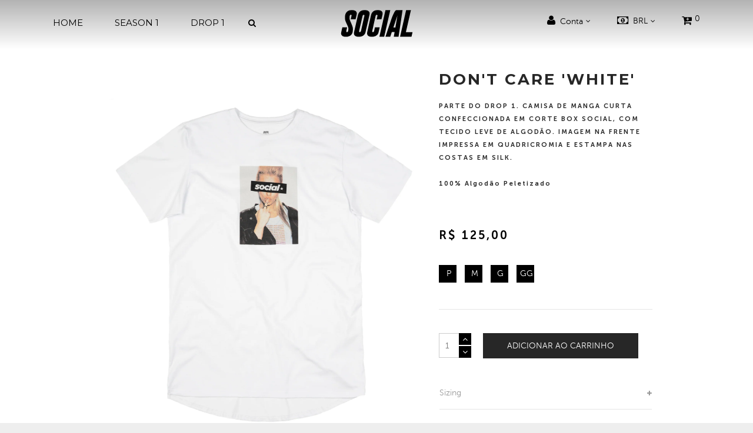

--- FILE ---
content_type: text/html; charset=utf-8
request_url: https://www.shop-social.com/products/dont-care-white
body_size: 24864
content:
<!doctype html>
<!--[if lt IE 7]><html class="no-js lt-ie9 lt-ie8 lt-ie7" lang="en"> <![endif]-->
<!--[if IE 7]><html class="no-js lt-ie9 lt-ie8" lang="en"> <![endif]-->
<!--[if IE 8]><html class="no-js lt-ie9" lang="en"> <![endif]-->
<!--[if IE 9 ]><html class="ie9 no-js"> <![endif]-->
<!--[if (gt IE 9)|!(IE)]><!--> 
<html class="no-js "> <!--<![endif]-->
    <head>
        <meta charset="utf-8">
        <!-- <meta http-equiv="X-UA-Compatible" content="IE=edge,chrome=1"> -->
        
          
      <link rel="shortcut icon" href="https://cdn.shopify.com/s/files/1/0074/3129/0916/files/faviconSocial_e5115e6f-19a8-41cc-b703-919ca54b3ad8.png?17806" type="image/png" />
      
        
        <title>
            SOCIAL - Don&#39;t Care &#39;White&#39; &ndash; Social Clothing Company
        </title>
        
            <meta name="description" content="CAMISETA 100% ALGODÃO PELETIZADO. IMPRESSÃO EM QUADRICROMIA.">
        
        <!-- Product meta ============================================================= -->
        <!-- /snippets/open-graph-tags.liquid -->


    <meta property="og:type" content="product">
    <meta property="og:title" content="Don&#39;t Care &#39;White&#39;">
    
        <meta property="og:image" content="http://www.shop-social.com/cdn/shop/products/SOCIAL_DONT-CARE_WHITE__P-FRONT_2X_d6c07ea1-f91c-4dcc-8744-bb94b78aa856_grande.jpg?v=1561248780">
        <meta property="og:image:secure_url" content="https://www.shop-social.com/cdn/shop/products/SOCIAL_DONT-CARE_WHITE__P-FRONT_2X_d6c07ea1-f91c-4dcc-8744-bb94b78aa856_grande.jpg?v=1561248780">
    
        <meta property="og:image" content="http://www.shop-social.com/cdn/shop/products/SOCIAL_DONT-CARE_WHITE__P-BACK_2X_0ac2c632-3011-4728-996d-c753962d44b6_grande.jpg?v=1560972392">
        <meta property="og:image:secure_url" content="https://www.shop-social.com/cdn/shop/products/SOCIAL_DONT-CARE_WHITE__P-BACK_2X_0ac2c632-3011-4728-996d-c753962d44b6_grande.jpg?v=1560972392">
    
        <meta property="og:image" content="http://www.shop-social.com/cdn/shop/products/SOCIAL_DONT-CARE_WHITE__M-FRONT_2X_e272e88a-3fc4-4543-a195-7fdb94094c1b_grande.jpg?v=1560972392">
        <meta property="og:image:secure_url" content="https://www.shop-social.com/cdn/shop/products/SOCIAL_DONT-CARE_WHITE__M-FRONT_2X_e272e88a-3fc4-4543-a195-7fdb94094c1b_grande.jpg?v=1560972392">
    
    <meta property="og:price:amount" content="125,00">
    <meta property="og:price:currency" content="BRL">


    <meta property="og:description" content="CAMISETA 100% ALGODÃO PELETIZADO. IMPRESSÃO EM QUADRICROMIA.">

<meta property="og:url" content="https://www.shop-social.com/products/dont-care-white">
<meta property="og:site_name" content="Social Clothing Company">
        <!-- /snippets/twitter-card.liquid -->



    <meta name="twitter:site" content="@">


    <meta name="twitter:card" content="product">
    <meta name="twitter:title" content="Don't Care 'White'">
    <meta name="twitter:description" content="PARTE DO DROP 1. CAMISA DE MANGA CURTA CONFECCIONADA EM CORTE BOX SOCIAL, COM TECIDO LEVE DE ALGODÃO. IMAGEM NA FRENTE IMPRESSA EM QUADRICROMIA E ESTAMPA NAS COSTAS EM SILK.100% Algodão Peletizado">
    <meta name="twitter:image" content="https://www.shop-social.com/cdn/shop/products/SOCIAL_DONT-CARE_WHITE__P-FRONT_2X_d6c07ea1-f91c-4dcc-8744-bb94b78aa856_medium.jpg?v=1561248780">
    <meta name="twitter:image:width" content="240">
    <meta name="twitter:image:height" content="240">
    <meta name="twitter:label1" content="Price">
    <meta name="twitter:data1" content="R$ 125,00 BRL">
    
        <meta name="twitter:label2" content="Brand">
        <meta name="twitter:data2" content="SOCIAL">
    


        <!-- Helpers ================================================================== -->
        <link rel="canonical" href="https://www.shop-social.com/products/dont-care-white">
        <meta name="viewport" content="width=device-width,initial-scale=1">
        <meta name="theme-color" content="#747474">
        <!-- Theme js ================================================================= -->
        <!-- /snippets/oldIE-js.liquid -->


<!--[if lt IE 9]>
<script src="//html5shiv.googlecode.com/svn/trunk/html5.js" type="text/javascript"></script>
<script src="//www.shop-social.com/cdn/shop/t/7/assets/respond.min.js?v=52248677837542619231558406285" type="text/javascript"></script>
<link href="//www.shop-social.com/cdn/shop/t/7/assets/respond-proxy.html" id="respond-proxy" rel="respond-proxy" />
<link href="//www.shop-social.com/search?q=9007e65256852280b0b03cb321cf0666" id="respond-redirect" rel="respond-redirect" />
<script src="//www.shop-social.com/search?q=9007e65256852280b0b03cb321cf0666" type="text/javascript"></script>
<![endif]-->


<script src="//code.jquery.com/jquery-1.11.3.min.js" type="text/javascript"></script>
<script src="//www.shop-social.com/cdn/shop/t/7/assets/jquery.mobile.touch.js?v=106064611097064632511558406279" type="text/javascript"></script>
<script src="//www.shop-social.com/cdn/shop/t/7/assets/modernizr.min.js?v=137617515274177302221558406281" type="text/javascript"></script>

	<script src="//www.shop-social.com/cdn/shop/t/7/assets/retina.js?v=102288881752923952531558406285" type="text/javascript"></script>


	<script src="//www.shop-social.com/cdn/shop/t/7/assets/countdown.js?v=150123060192443319411558406273" type="text/javascript"></script>
	

<script src="//www.shop-social.com/cdn/shop/t/7/assets/wow.min.js?v=108733240938074396361558406290" type="text/javascript"></script>
<script src="//www.shop-social.com/cdn/shop/t/7/assets/jquery.elevatezoom.js?v=100431468139855559331560217003" type="text/javascript"></script>
<script src="//www.shop-social.com/cdn/shop/t/7/assets/jquery.fancybox.js?v=98388074616830255951558406278" type="text/javascript"></script>
<script src="//www.shop-social.com/cdn/shop/t/7/assets/instafeed.min.js?v=109694167883035091191558406277" type="text/javascript"></script>
<script src="//www.shop-social.com/cdn/shop/t/7/assets/jquery.cookie.js?v=9607349207001725821558406278" type="text/javascript"></script>
<script src="//www.shop-social.com/cdn/shop/t/7/assets/jquery.serialScroll.js?v=33242011165740809681558406280" type="text/javascript"></script>
<script src="//www.shop-social.com/cdn/shop/t/7/assets/bootstrap.min.js?v=163009872855356781511558406271" type="text/javascript"></script>
<script src="//www.shop-social.com/cdn/shop/t/7/assets/isotope.pkgd.min.js?v=155146792109044810931558406277" type="text/javascript"></script>
<script src="//www.shop-social.com/cdn/shop/t/7/assets/imagesloaded.pkgd.min.js?v=58209854333173575541558406277" type="text/javascript"></script>
<script src="//www.shop-social.com/cdn/shopifycloud/storefront/assets/themes_support/api.jquery-7ab1a3a4.js" type="text/javascript"></script>
<script src="//www.shop-social.com/cdn/shopifycloud/storefront/assets/themes_support/option_selection-b017cd28.js" type="text/javascript"></script>
<script src="//www.shop-social.com/cdn/shop/t/7/assets/global.js?v=19950100817388689891674774320" type="text/javascript"></script>

<script>
	window.money_format = "R$ {{amount_with_comma_separator}} BRL";
  	window.shop_currency = "BRL";
	window.file_url = "//www.shop-social.com/cdn/shop/files/?18501";
  	window.asset_url = "";
    window.wishlist_url = "";
    window.animated = true;
    window.wishlist_enable = false;
    window.quickview_enable = false;
    window.multiple_filter_sidebar_enable = false;
</script>
        <!-- Theme css ================================================================ -->
        <link rel="stylesheet" href="//maxcdn.bootstrapcdn.com/font-awesome/4.3.0/css/font-awesome.min.css" />
<link href='https://fonts.googleapis.com/css?family=Playfair+Display:400,700,700italic,400italic' rel='stylesheet' type='text/css'>


	<link rel="stylesheet" type="text/css" href="//fonts.googleapis.com/css?family=Montserrat:300,400,700">


	<link rel="stylesheet" type="text/css" href="//fonts.googleapis.com/css?family=Montserrat:300,400,700">


<link href="//www.shop-social.com/cdn/shop/t/7/assets/fonts.scss.css?v=164071188841160302911674774320" rel="stylesheet" type="text/css" media="all" />





    <link href="//www.shop-social.com/cdn/shop/t/7/assets/ajaxify.scss.css?v=110396076436048658301558406309" rel="stylesheet" type="text/css" media="all" />


<link href="//www.shop-social.com/cdn/shop/t/7/assets/animate.css?v=148895603299277868181558406268" rel="stylesheet" type="text/css" media="all" />
<link href="//www.shop-social.com/cdn/shop/t/7/assets/jquery.fancybox.css?v=89610375720255671161558406278" rel="stylesheet" type="text/css" media="all" />
<link href="//www.shop-social.com/cdn/shop/t/7/assets/owl.carousel.css?v=129297206597519073631558406283" rel="stylesheet" type="text/css" media="all" />
<link href="//www.shop-social.com/cdn/shop/t/7/assets/block-theme.scss.css?v=138129853008218744231559771739" rel="stylesheet" type="text/css" media="all" />
<link href="//www.shop-social.com/cdn/shop/t/7/assets/slideshow.scss.css?v=121638243938126921251559771739" rel="stylesheet" type="text/css" media="all" />
<link href="//www.shop-social.com/cdn/shop/t/7/assets/menu.scss.css?v=167795331243813792201674774320" rel="stylesheet" type="text/css" media="all" />
<link href="//www.shop-social.com/cdn/shop/t/7/assets/product.scss.css?v=51532523480603767341575052556" rel="stylesheet" type="text/css" media="all" />
<link href="//www.shop-social.com/cdn/shop/t/7/assets/contact-form.scss.css?v=158179812296516787501559771739" rel="stylesheet" type="text/css" media="all" />
<link href="//www.shop-social.com/cdn/shop/t/7/assets/blog.scss.css?v=14471008016839486261559771739" rel="stylesheet" type="text/css" media="all" />
<link href="//www.shop-social.com/cdn/shop/t/7/assets/wishlist.scss.css?v=5969786368228081581559771739" rel="stylesheet" type="text/css" media="all" />
<link href="//www.shop-social.com/cdn/shop/t/7/assets/collections.scss.css?v=44502549726761411671674774320" rel="stylesheet" type="text/css" media="all" />
<link href="//www.shop-social.com/cdn/shop/t/7/assets/paneltool.scss.css?v=67030306137695238211559771739" rel="stylesheet" type="text/css" media="all" />
<link href="//www.shop-social.com/cdn/shop/t/7/assets/global.scss.css?v=102272229592216277261562624807" rel="stylesheet" type="text/css" media="all" />
<link href="//www.shop-social.com/cdn/shop/t/7/assets/site_temp.scss.css?v=63426492286501302831674774320" rel="stylesheet" type="text/css" media="all" />
<link href="//www.shop-social.com/cdn/shop/t/7/assets/responsive.scss.css?v=152360653420400557101559771739" rel="stylesheet" type="text/css" media="all" />
<link href="//www.shop-social.com/cdn/shop/t/7/assets/skins.scss.css?v=101507115473588626041559771739" rel="stylesheet" type="text/css" media="all" />

	<link href="//www.shop-social.com/cdn/shop/t/7/assets/retina-responsive.css?v=116718286613729519791558406285" rel="stylesheet" type="text/css" media="all" />


        <!-- Header hook for plugins ================================================== -->
        <script>window.performance && window.performance.mark && window.performance.mark('shopify.content_for_header.start');</script><meta id="shopify-digital-wallet" name="shopify-digital-wallet" content="/7431290916/digital_wallets/dialog">
<link rel="alternate" type="application/json+oembed" href="https://www.shop-social.com/products/dont-care-white.oembed">
<script async="async" src="/checkouts/internal/preloads.js?locale=pt-BR"></script>
<script id="shopify-features" type="application/json">{"accessToken":"be7e555547f711a60578929389f1ddbf","betas":["rich-media-storefront-analytics"],"domain":"www.shop-social.com","predictiveSearch":true,"shopId":7431290916,"locale":"pt-br"}</script>
<script>var Shopify = Shopify || {};
Shopify.shop = "social-streetwear.myshopify.com";
Shopify.locale = "pt-BR";
Shopify.currency = {"active":"BRL","rate":"1.0"};
Shopify.country = "BR";
Shopify.theme = {"name":"Social Streetwear Oficial","id":19943391268,"schema_name":null,"schema_version":null,"theme_store_id":null,"role":"main"};
Shopify.theme.handle = "null";
Shopify.theme.style = {"id":null,"handle":null};
Shopify.cdnHost = "www.shop-social.com/cdn";
Shopify.routes = Shopify.routes || {};
Shopify.routes.root = "/";</script>
<script type="module">!function(o){(o.Shopify=o.Shopify||{}).modules=!0}(window);</script>
<script>!function(o){function n(){var o=[];function n(){o.push(Array.prototype.slice.apply(arguments))}return n.q=o,n}var t=o.Shopify=o.Shopify||{};t.loadFeatures=n(),t.autoloadFeatures=n()}(window);</script>
<script id="shop-js-analytics" type="application/json">{"pageType":"product"}</script>
<script defer="defer" async type="module" src="//www.shop-social.com/cdn/shopifycloud/shop-js/modules/v2/client.init-shop-cart-sync_CpK_qbI_.pt-BR.esm.js"></script>
<script defer="defer" async type="module" src="//www.shop-social.com/cdn/shopifycloud/shop-js/modules/v2/chunk.common_CC48fWmh.esm.js"></script>
<script type="module">
  await import("//www.shop-social.com/cdn/shopifycloud/shop-js/modules/v2/client.init-shop-cart-sync_CpK_qbI_.pt-BR.esm.js");
await import("//www.shop-social.com/cdn/shopifycloud/shop-js/modules/v2/chunk.common_CC48fWmh.esm.js");

  window.Shopify.SignInWithShop?.initShopCartSync?.({"fedCMEnabled":true,"windoidEnabled":true});

</script>
<script>(function() {
  var isLoaded = false;
  function asyncLoad() {
    if (isLoaded) return;
    isLoaded = true;
    var urls = ["\/\/cdn.shopify.com\/s\/files\/1\/0875\/2064\/files\/easyvideo-2.0.0.js?shop=social-streetwear.myshopify.com"];
    for (var i = 0; i < urls.length; i++) {
      var s = document.createElement('script');
      s.type = 'text/javascript';
      s.async = true;
      s.src = urls[i];
      var x = document.getElementsByTagName('script')[0];
      x.parentNode.insertBefore(s, x);
    }
  };
  if(window.attachEvent) {
    window.attachEvent('onload', asyncLoad);
  } else {
    window.addEventListener('load', asyncLoad, false);
  }
})();</script>
<script id="__st">var __st={"a":7431290916,"offset":-10800,"reqid":"ecb53352-705f-4014-83f9-f8ec6f171aab-1767487709","pageurl":"www.shop-social.com\/products\/dont-care-white","u":"30b52daba18e","p":"product","rtyp":"product","rid":1295350923300};</script>
<script>window.ShopifyPaypalV4VisibilityTracking = true;</script>
<script id="captcha-bootstrap">!function(){'use strict';const t='contact',e='account',n='new_comment',o=[[t,t],['blogs',n],['comments',n],[t,'customer']],c=[[e,'customer_login'],[e,'guest_login'],[e,'recover_customer_password'],[e,'create_customer']],r=t=>t.map((([t,e])=>`form[action*='/${t}']:not([data-nocaptcha='true']) input[name='form_type'][value='${e}']`)).join(','),a=t=>()=>t?[...document.querySelectorAll(t)].map((t=>t.form)):[];function s(){const t=[...o],e=r(t);return a(e)}const i='password',u='form_key',d=['recaptcha-v3-token','g-recaptcha-response','h-captcha-response',i],f=()=>{try{return window.sessionStorage}catch{return}},m='__shopify_v',_=t=>t.elements[u];function p(t,e,n=!1){try{const o=window.sessionStorage,c=JSON.parse(o.getItem(e)),{data:r}=function(t){const{data:e,action:n}=t;return t[m]||n?{data:e,action:n}:{data:t,action:n}}(c);for(const[e,n]of Object.entries(r))t.elements[e]&&(t.elements[e].value=n);n&&o.removeItem(e)}catch(o){console.error('form repopulation failed',{error:o})}}const l='form_type',E='cptcha';function T(t){t.dataset[E]=!0}const w=window,h=w.document,L='Shopify',v='ce_forms',y='captcha';let A=!1;((t,e)=>{const n=(g='f06e6c50-85a8-45c8-87d0-21a2b65856fe',I='https://cdn.shopify.com/shopifycloud/storefront-forms-hcaptcha/ce_storefront_forms_captcha_hcaptcha.v1.5.2.iife.js',D={infoText:'Protegido por hCaptcha',privacyText:'Privacidade',termsText:'Termos'},(t,e,n)=>{const o=w[L][v],c=o.bindForm;if(c)return c(t,g,e,D).then(n);var r;o.q.push([[t,g,e,D],n]),r=I,A||(h.body.append(Object.assign(h.createElement('script'),{id:'captcha-provider',async:!0,src:r})),A=!0)});var g,I,D;w[L]=w[L]||{},w[L][v]=w[L][v]||{},w[L][v].q=[],w[L][y]=w[L][y]||{},w[L][y].protect=function(t,e){n(t,void 0,e),T(t)},Object.freeze(w[L][y]),function(t,e,n,w,h,L){const[v,y,A,g]=function(t,e,n){const i=e?o:[],u=t?c:[],d=[...i,...u],f=r(d),m=r(i),_=r(d.filter((([t,e])=>n.includes(e))));return[a(f),a(m),a(_),s()]}(w,h,L),I=t=>{const e=t.target;return e instanceof HTMLFormElement?e:e&&e.form},D=t=>v().includes(t);t.addEventListener('submit',(t=>{const e=I(t);if(!e)return;const n=D(e)&&!e.dataset.hcaptchaBound&&!e.dataset.recaptchaBound,o=_(e),c=g().includes(e)&&(!o||!o.value);(n||c)&&t.preventDefault(),c&&!n&&(function(t){try{if(!f())return;!function(t){const e=f();if(!e)return;const n=_(t);if(!n)return;const o=n.value;o&&e.removeItem(o)}(t);const e=Array.from(Array(32),(()=>Math.random().toString(36)[2])).join('');!function(t,e){_(t)||t.append(Object.assign(document.createElement('input'),{type:'hidden',name:u})),t.elements[u].value=e}(t,e),function(t,e){const n=f();if(!n)return;const o=[...t.querySelectorAll(`input[type='${i}']`)].map((({name:t})=>t)),c=[...d,...o],r={};for(const[a,s]of new FormData(t).entries())c.includes(a)||(r[a]=s);n.setItem(e,JSON.stringify({[m]:1,action:t.action,data:r}))}(t,e)}catch(e){console.error('failed to persist form',e)}}(e),e.submit())}));const S=(t,e)=>{t&&!t.dataset[E]&&(n(t,e.some((e=>e===t))),T(t))};for(const o of['focusin','change'])t.addEventListener(o,(t=>{const e=I(t);D(e)&&S(e,y())}));const B=e.get('form_key'),M=e.get(l),P=B&&M;t.addEventListener('DOMContentLoaded',(()=>{const t=y();if(P)for(const e of t)e.elements[l].value===M&&p(e,B);[...new Set([...A(),...v().filter((t=>'true'===t.dataset.shopifyCaptcha))])].forEach((e=>S(e,t)))}))}(h,new URLSearchParams(w.location.search),n,t,e,['guest_login'])})(!0,!0)}();</script>
<script integrity="sha256-4kQ18oKyAcykRKYeNunJcIwy7WH5gtpwJnB7kiuLZ1E=" data-source-attribution="shopify.loadfeatures" defer="defer" src="//www.shop-social.com/cdn/shopifycloud/storefront/assets/storefront/load_feature-a0a9edcb.js" crossorigin="anonymous"></script>
<script data-source-attribution="shopify.dynamic_checkout.dynamic.init">var Shopify=Shopify||{};Shopify.PaymentButton=Shopify.PaymentButton||{isStorefrontPortableWallets:!0,init:function(){window.Shopify.PaymentButton.init=function(){};var t=document.createElement("script");t.src="https://www.shop-social.com/cdn/shopifycloud/portable-wallets/latest/portable-wallets.pt-br.js",t.type="module",document.head.appendChild(t)}};
</script>
<script data-source-attribution="shopify.dynamic_checkout.buyer_consent">
  function portableWalletsHideBuyerConsent(e){var t=document.getElementById("shopify-buyer-consent"),n=document.getElementById("shopify-subscription-policy-button");t&&n&&(t.classList.add("hidden"),t.setAttribute("aria-hidden","true"),n.removeEventListener("click",e))}function portableWalletsShowBuyerConsent(e){var t=document.getElementById("shopify-buyer-consent"),n=document.getElementById("shopify-subscription-policy-button");t&&n&&(t.classList.remove("hidden"),t.removeAttribute("aria-hidden"),n.addEventListener("click",e))}window.Shopify?.PaymentButton&&(window.Shopify.PaymentButton.hideBuyerConsent=portableWalletsHideBuyerConsent,window.Shopify.PaymentButton.showBuyerConsent=portableWalletsShowBuyerConsent);
</script>
<script data-source-attribution="shopify.dynamic_checkout.cart.bootstrap">document.addEventListener("DOMContentLoaded",(function(){function t(){return document.querySelector("shopify-accelerated-checkout-cart, shopify-accelerated-checkout")}if(t())Shopify.PaymentButton.init();else{new MutationObserver((function(e,n){t()&&(Shopify.PaymentButton.init(),n.disconnect())})).observe(document.body,{childList:!0,subtree:!0})}}));
</script>

<script>window.performance && window.performance.mark && window.performance.mark('shopify.content_for_header.end');</script>
      
      <!-- Google Tag Manager -->
        <script>(function(w,d,s,l,i){w[l]=w[l]||[];w[l].push({'gtm.start':
        new Date().getTime(),event:'gtm.js'});var f=d.getElementsByTagName(s)[0],
        j=d.createElement(s),dl=l!='dataLayer'?'&l='+l:'';j.async=true;j.src=
        'https://www.googletagmanager.com/gtm.js?id='+i+dl;f.parentNode.insertBefore(j,f);
        })(window,document,'script','dataLayer','GTM-MHZXK9D');</script>
        <!-- End Google Tag Manager -->

<link href="https://monorail-edge.shopifysvc.com" rel="dns-prefetch">
<script>(function(){if ("sendBeacon" in navigator && "performance" in window) {try {var session_token_from_headers = performance.getEntriesByType('navigation')[0].serverTiming.find(x => x.name == '_s').description;} catch {var session_token_from_headers = undefined;}var session_cookie_matches = document.cookie.match(/_shopify_s=([^;]*)/);var session_token_from_cookie = session_cookie_matches && session_cookie_matches.length === 2 ? session_cookie_matches[1] : "";var session_token = session_token_from_headers || session_token_from_cookie || "";function handle_abandonment_event(e) {var entries = performance.getEntries().filter(function(entry) {return /monorail-edge.shopifysvc.com/.test(entry.name);});if (!window.abandonment_tracked && entries.length === 0) {window.abandonment_tracked = true;var currentMs = Date.now();var navigation_start = performance.timing.navigationStart;var payload = {shop_id: 7431290916,url: window.location.href,navigation_start,duration: currentMs - navigation_start,session_token,page_type: "product"};window.navigator.sendBeacon("https://monorail-edge.shopifysvc.com/v1/produce", JSON.stringify({schema_id: "online_store_buyer_site_abandonment/1.1",payload: payload,metadata: {event_created_at_ms: currentMs,event_sent_at_ms: currentMs}}));}}window.addEventListener('pagehide', handle_abandonment_event);}}());</script>
<script id="web-pixels-manager-setup">(function e(e,d,r,n,o){if(void 0===o&&(o={}),!Boolean(null===(a=null===(i=window.Shopify)||void 0===i?void 0:i.analytics)||void 0===a?void 0:a.replayQueue)){var i,a;window.Shopify=window.Shopify||{};var t=window.Shopify;t.analytics=t.analytics||{};var s=t.analytics;s.replayQueue=[],s.publish=function(e,d,r){return s.replayQueue.push([e,d,r]),!0};try{self.performance.mark("wpm:start")}catch(e){}var l=function(){var e={modern:/Edge?\/(1{2}[4-9]|1[2-9]\d|[2-9]\d{2}|\d{4,})\.\d+(\.\d+|)|Firefox\/(1{2}[4-9]|1[2-9]\d|[2-9]\d{2}|\d{4,})\.\d+(\.\d+|)|Chrom(ium|e)\/(9{2}|\d{3,})\.\d+(\.\d+|)|(Maci|X1{2}).+ Version\/(15\.\d+|(1[6-9]|[2-9]\d|\d{3,})\.\d+)([,.]\d+|)( \(\w+\)|)( Mobile\/\w+|) Safari\/|Chrome.+OPR\/(9{2}|\d{3,})\.\d+\.\d+|(CPU[ +]OS|iPhone[ +]OS|CPU[ +]iPhone|CPU IPhone OS|CPU iPad OS)[ +]+(15[._]\d+|(1[6-9]|[2-9]\d|\d{3,})[._]\d+)([._]\d+|)|Android:?[ /-](13[3-9]|1[4-9]\d|[2-9]\d{2}|\d{4,})(\.\d+|)(\.\d+|)|Android.+Firefox\/(13[5-9]|1[4-9]\d|[2-9]\d{2}|\d{4,})\.\d+(\.\d+|)|Android.+Chrom(ium|e)\/(13[3-9]|1[4-9]\d|[2-9]\d{2}|\d{4,})\.\d+(\.\d+|)|SamsungBrowser\/([2-9]\d|\d{3,})\.\d+/,legacy:/Edge?\/(1[6-9]|[2-9]\d|\d{3,})\.\d+(\.\d+|)|Firefox\/(5[4-9]|[6-9]\d|\d{3,})\.\d+(\.\d+|)|Chrom(ium|e)\/(5[1-9]|[6-9]\d|\d{3,})\.\d+(\.\d+|)([\d.]+$|.*Safari\/(?![\d.]+ Edge\/[\d.]+$))|(Maci|X1{2}).+ Version\/(10\.\d+|(1[1-9]|[2-9]\d|\d{3,})\.\d+)([,.]\d+|)( \(\w+\)|)( Mobile\/\w+|) Safari\/|Chrome.+OPR\/(3[89]|[4-9]\d|\d{3,})\.\d+\.\d+|(CPU[ +]OS|iPhone[ +]OS|CPU[ +]iPhone|CPU IPhone OS|CPU iPad OS)[ +]+(10[._]\d+|(1[1-9]|[2-9]\d|\d{3,})[._]\d+)([._]\d+|)|Android:?[ /-](13[3-9]|1[4-9]\d|[2-9]\d{2}|\d{4,})(\.\d+|)(\.\d+|)|Mobile Safari.+OPR\/([89]\d|\d{3,})\.\d+\.\d+|Android.+Firefox\/(13[5-9]|1[4-9]\d|[2-9]\d{2}|\d{4,})\.\d+(\.\d+|)|Android.+Chrom(ium|e)\/(13[3-9]|1[4-9]\d|[2-9]\d{2}|\d{4,})\.\d+(\.\d+|)|Android.+(UC? ?Browser|UCWEB|U3)[ /]?(15\.([5-9]|\d{2,})|(1[6-9]|[2-9]\d|\d{3,})\.\d+)\.\d+|SamsungBrowser\/(5\.\d+|([6-9]|\d{2,})\.\d+)|Android.+MQ{2}Browser\/(14(\.(9|\d{2,})|)|(1[5-9]|[2-9]\d|\d{3,})(\.\d+|))(\.\d+|)|K[Aa][Ii]OS\/(3\.\d+|([4-9]|\d{2,})\.\d+)(\.\d+|)/},d=e.modern,r=e.legacy,n=navigator.userAgent;return n.match(d)?"modern":n.match(r)?"legacy":"unknown"}(),u="modern"===l?"modern":"legacy",c=(null!=n?n:{modern:"",legacy:""})[u],f=function(e){return[e.baseUrl,"/wpm","/b",e.hashVersion,"modern"===e.buildTarget?"m":"l",".js"].join("")}({baseUrl:d,hashVersion:r,buildTarget:u}),m=function(e){var d=e.version,r=e.bundleTarget,n=e.surface,o=e.pageUrl,i=e.monorailEndpoint;return{emit:function(e){var a=e.status,t=e.errorMsg,s=(new Date).getTime(),l=JSON.stringify({metadata:{event_sent_at_ms:s},events:[{schema_id:"web_pixels_manager_load/3.1",payload:{version:d,bundle_target:r,page_url:o,status:a,surface:n,error_msg:t},metadata:{event_created_at_ms:s}}]});if(!i)return console&&console.warn&&console.warn("[Web Pixels Manager] No Monorail endpoint provided, skipping logging."),!1;try{return self.navigator.sendBeacon.bind(self.navigator)(i,l)}catch(e){}var u=new XMLHttpRequest;try{return u.open("POST",i,!0),u.setRequestHeader("Content-Type","text/plain"),u.send(l),!0}catch(e){return console&&console.warn&&console.warn("[Web Pixels Manager] Got an unhandled error while logging to Monorail."),!1}}}}({version:r,bundleTarget:l,surface:e.surface,pageUrl:self.location.href,monorailEndpoint:e.monorailEndpoint});try{o.browserTarget=l,function(e){var d=e.src,r=e.async,n=void 0===r||r,o=e.onload,i=e.onerror,a=e.sri,t=e.scriptDataAttributes,s=void 0===t?{}:t,l=document.createElement("script"),u=document.querySelector("head"),c=document.querySelector("body");if(l.async=n,l.src=d,a&&(l.integrity=a,l.crossOrigin="anonymous"),s)for(var f in s)if(Object.prototype.hasOwnProperty.call(s,f))try{l.dataset[f]=s[f]}catch(e){}if(o&&l.addEventListener("load",o),i&&l.addEventListener("error",i),u)u.appendChild(l);else{if(!c)throw new Error("Did not find a head or body element to append the script");c.appendChild(l)}}({src:f,async:!0,onload:function(){if(!function(){var e,d;return Boolean(null===(d=null===(e=window.Shopify)||void 0===e?void 0:e.analytics)||void 0===d?void 0:d.initialized)}()){var d=window.webPixelsManager.init(e)||void 0;if(d){var r=window.Shopify.analytics;r.replayQueue.forEach((function(e){var r=e[0],n=e[1],o=e[2];d.publishCustomEvent(r,n,o)})),r.replayQueue=[],r.publish=d.publishCustomEvent,r.visitor=d.visitor,r.initialized=!0}}},onerror:function(){return m.emit({status:"failed",errorMsg:"".concat(f," has failed to load")})},sri:function(e){var d=/^sha384-[A-Za-z0-9+/=]+$/;return"string"==typeof e&&d.test(e)}(c)?c:"",scriptDataAttributes:o}),m.emit({status:"loading"})}catch(e){m.emit({status:"failed",errorMsg:(null==e?void 0:e.message)||"Unknown error"})}}})({shopId: 7431290916,storefrontBaseUrl: "https://www.shop-social.com",extensionsBaseUrl: "https://extensions.shopifycdn.com/cdn/shopifycloud/web-pixels-manager",monorailEndpoint: "https://monorail-edge.shopifysvc.com/unstable/produce_batch",surface: "storefront-renderer",enabledBetaFlags: ["2dca8a86","a0d5f9d2"],webPixelsConfigList: [{"id":"45416506","eventPayloadVersion":"v1","runtimeContext":"LAX","scriptVersion":"1","type":"CUSTOM","privacyPurposes":["MARKETING"],"name":"Meta pixel (migrated)"},{"id":"68452410","eventPayloadVersion":"v1","runtimeContext":"LAX","scriptVersion":"1","type":"CUSTOM","privacyPurposes":["ANALYTICS"],"name":"Google Analytics tag (migrated)"},{"id":"shopify-app-pixel","configuration":"{}","eventPayloadVersion":"v1","runtimeContext":"STRICT","scriptVersion":"0450","apiClientId":"shopify-pixel","type":"APP","privacyPurposes":["ANALYTICS","MARKETING"]},{"id":"shopify-custom-pixel","eventPayloadVersion":"v1","runtimeContext":"LAX","scriptVersion":"0450","apiClientId":"shopify-pixel","type":"CUSTOM","privacyPurposes":["ANALYTICS","MARKETING"]}],isMerchantRequest: false,initData: {"shop":{"name":"Social Clothing Company","paymentSettings":{"currencyCode":"BRL"},"myshopifyDomain":"social-streetwear.myshopify.com","countryCode":"BR","storefrontUrl":"https:\/\/www.shop-social.com"},"customer":null,"cart":null,"checkout":null,"productVariants":[{"price":{"amount":125.0,"currencyCode":"BRL"},"product":{"title":"Don't Care 'White'","vendor":"SOCIAL","id":"1295350923300","untranslatedTitle":"Don't Care 'White'","url":"\/products\/dont-care-white","type":"T-SHIRT"},"id":"11064898355236","image":{"src":"\/\/www.shop-social.com\/cdn\/shop\/products\/SOCIAL_DONT-CARE_WHITE__P-FRONT_2X_d6c07ea1-f91c-4dcc-8744-bb94b78aa856.jpg?v=1561248780"},"sku":"1000-SHI-DON-WHI-SMA","title":"P","untranslatedTitle":"P"},{"price":{"amount":125.0,"currencyCode":"BRL"},"product":{"title":"Don't Care 'White'","vendor":"SOCIAL","id":"1295350923300","untranslatedTitle":"Don't Care 'White'","url":"\/products\/dont-care-white","type":"T-SHIRT"},"id":"11064898388004","image":{"src":"\/\/www.shop-social.com\/cdn\/shop\/products\/SOCIAL_DONT-CARE_WHITE__P-FRONT_2X_d6c07ea1-f91c-4dcc-8744-bb94b78aa856.jpg?v=1561248780"},"sku":"1000-SHI-DON-WHI-MED","title":"M","untranslatedTitle":"M"},{"price":{"amount":125.0,"currencyCode":"BRL"},"product":{"title":"Don't Care 'White'","vendor":"SOCIAL","id":"1295350923300","untranslatedTitle":"Don't Care 'White'","url":"\/products\/dont-care-white","type":"T-SHIRT"},"id":"11064898420772","image":{"src":"\/\/www.shop-social.com\/cdn\/shop\/products\/SOCIAL_DONT-CARE_WHITE__P-FRONT_2X_d6c07ea1-f91c-4dcc-8744-bb94b78aa856.jpg?v=1561248780"},"sku":"1000-SHI-DON-WHI-LAR","title":"G","untranslatedTitle":"G"},{"price":{"amount":125.0,"currencyCode":"BRL"},"product":{"title":"Don't Care 'White'","vendor":"SOCIAL","id":"1295350923300","untranslatedTitle":"Don't Care 'White'","url":"\/products\/dont-care-white","type":"T-SHIRT"},"id":"11064898453540","image":{"src":"\/\/www.shop-social.com\/cdn\/shop\/products\/SOCIAL_DONT-CARE_WHITE__P-FRONT_2X_d6c07ea1-f91c-4dcc-8744-bb94b78aa856.jpg?v=1561248780"},"sku":"1000-SHI-DON-WHI-XLA","title":"GG","untranslatedTitle":"GG"}],"purchasingCompany":null},},"https://www.shop-social.com/cdn","da62cc92w68dfea28pcf9825a4m392e00d0",{"modern":"","legacy":""},{"shopId":"7431290916","storefrontBaseUrl":"https:\/\/www.shop-social.com","extensionBaseUrl":"https:\/\/extensions.shopifycdn.com\/cdn\/shopifycloud\/web-pixels-manager","surface":"storefront-renderer","enabledBetaFlags":"[\"2dca8a86\", \"a0d5f9d2\"]","isMerchantRequest":"false","hashVersion":"da62cc92w68dfea28pcf9825a4m392e00d0","publish":"custom","events":"[[\"page_viewed\",{}],[\"product_viewed\",{\"productVariant\":{\"price\":{\"amount\":125.0,\"currencyCode\":\"BRL\"},\"product\":{\"title\":\"Don't Care 'White'\",\"vendor\":\"SOCIAL\",\"id\":\"1295350923300\",\"untranslatedTitle\":\"Don't Care 'White'\",\"url\":\"\/products\/dont-care-white\",\"type\":\"T-SHIRT\"},\"id\":\"11064898355236\",\"image\":{\"src\":\"\/\/www.shop-social.com\/cdn\/shop\/products\/SOCIAL_DONT-CARE_WHITE__P-FRONT_2X_d6c07ea1-f91c-4dcc-8744-bb94b78aa856.jpg?v=1561248780\"},\"sku\":\"1000-SHI-DON-WHI-SMA\",\"title\":\"P\",\"untranslatedTitle\":\"P\"}}]]"});</script><script>
  window.ShopifyAnalytics = window.ShopifyAnalytics || {};
  window.ShopifyAnalytics.meta = window.ShopifyAnalytics.meta || {};
  window.ShopifyAnalytics.meta.currency = 'BRL';
  var meta = {"product":{"id":1295350923300,"gid":"gid:\/\/shopify\/Product\/1295350923300","vendor":"SOCIAL","type":"T-SHIRT","handle":"dont-care-white","variants":[{"id":11064898355236,"price":12500,"name":"Don't Care 'White' - P","public_title":"P","sku":"1000-SHI-DON-WHI-SMA"},{"id":11064898388004,"price":12500,"name":"Don't Care 'White' - M","public_title":"M","sku":"1000-SHI-DON-WHI-MED"},{"id":11064898420772,"price":12500,"name":"Don't Care 'White' - G","public_title":"G","sku":"1000-SHI-DON-WHI-LAR"},{"id":11064898453540,"price":12500,"name":"Don't Care 'White' - GG","public_title":"GG","sku":"1000-SHI-DON-WHI-XLA"}],"remote":false},"page":{"pageType":"product","resourceType":"product","resourceId":1295350923300,"requestId":"ecb53352-705f-4014-83f9-f8ec6f171aab-1767487709"}};
  for (var attr in meta) {
    window.ShopifyAnalytics.meta[attr] = meta[attr];
  }
</script>
<script class="analytics">
  (function () {
    var customDocumentWrite = function(content) {
      var jquery = null;

      if (window.jQuery) {
        jquery = window.jQuery;
      } else if (window.Checkout && window.Checkout.$) {
        jquery = window.Checkout.$;
      }

      if (jquery) {
        jquery('body').append(content);
      }
    };

    var hasLoggedConversion = function(token) {
      if (token) {
        return document.cookie.indexOf('loggedConversion=' + token) !== -1;
      }
      return false;
    }

    var setCookieIfConversion = function(token) {
      if (token) {
        var twoMonthsFromNow = new Date(Date.now());
        twoMonthsFromNow.setMonth(twoMonthsFromNow.getMonth() + 2);

        document.cookie = 'loggedConversion=' + token + '; expires=' + twoMonthsFromNow;
      }
    }

    var trekkie = window.ShopifyAnalytics.lib = window.trekkie = window.trekkie || [];
    if (trekkie.integrations) {
      return;
    }
    trekkie.methods = [
      'identify',
      'page',
      'ready',
      'track',
      'trackForm',
      'trackLink'
    ];
    trekkie.factory = function(method) {
      return function() {
        var args = Array.prototype.slice.call(arguments);
        args.unshift(method);
        trekkie.push(args);
        return trekkie;
      };
    };
    for (var i = 0; i < trekkie.methods.length; i++) {
      var key = trekkie.methods[i];
      trekkie[key] = trekkie.factory(key);
    }
    trekkie.load = function(config) {
      trekkie.config = config || {};
      trekkie.config.initialDocumentCookie = document.cookie;
      var first = document.getElementsByTagName('script')[0];
      var script = document.createElement('script');
      script.type = 'text/javascript';
      script.onerror = function(e) {
        var scriptFallback = document.createElement('script');
        scriptFallback.type = 'text/javascript';
        scriptFallback.onerror = function(error) {
                var Monorail = {
      produce: function produce(monorailDomain, schemaId, payload) {
        var currentMs = new Date().getTime();
        var event = {
          schema_id: schemaId,
          payload: payload,
          metadata: {
            event_created_at_ms: currentMs,
            event_sent_at_ms: currentMs
          }
        };
        return Monorail.sendRequest("https://" + monorailDomain + "/v1/produce", JSON.stringify(event));
      },
      sendRequest: function sendRequest(endpointUrl, payload) {
        // Try the sendBeacon API
        if (window && window.navigator && typeof window.navigator.sendBeacon === 'function' && typeof window.Blob === 'function' && !Monorail.isIos12()) {
          var blobData = new window.Blob([payload], {
            type: 'text/plain'
          });

          if (window.navigator.sendBeacon(endpointUrl, blobData)) {
            return true;
          } // sendBeacon was not successful

        } // XHR beacon

        var xhr = new XMLHttpRequest();

        try {
          xhr.open('POST', endpointUrl);
          xhr.setRequestHeader('Content-Type', 'text/plain');
          xhr.send(payload);
        } catch (e) {
          console.log(e);
        }

        return false;
      },
      isIos12: function isIos12() {
        return window.navigator.userAgent.lastIndexOf('iPhone; CPU iPhone OS 12_') !== -1 || window.navigator.userAgent.lastIndexOf('iPad; CPU OS 12_') !== -1;
      }
    };
    Monorail.produce('monorail-edge.shopifysvc.com',
      'trekkie_storefront_load_errors/1.1',
      {shop_id: 7431290916,
      theme_id: 19943391268,
      app_name: "storefront",
      context_url: window.location.href,
      source_url: "//www.shop-social.com/cdn/s/trekkie.storefront.8f32c7f0b513e73f3235c26245676203e1209161.min.js"});

        };
        scriptFallback.async = true;
        scriptFallback.src = '//www.shop-social.com/cdn/s/trekkie.storefront.8f32c7f0b513e73f3235c26245676203e1209161.min.js';
        first.parentNode.insertBefore(scriptFallback, first);
      };
      script.async = true;
      script.src = '//www.shop-social.com/cdn/s/trekkie.storefront.8f32c7f0b513e73f3235c26245676203e1209161.min.js';
      first.parentNode.insertBefore(script, first);
    };
    trekkie.load(
      {"Trekkie":{"appName":"storefront","development":false,"defaultAttributes":{"shopId":7431290916,"isMerchantRequest":null,"themeId":19943391268,"themeCityHash":"16349466592291997899","contentLanguage":"pt-BR","currency":"BRL","eventMetadataId":"6a82e599-c1c8-4735-b95f-73c97dfb5983"},"isServerSideCookieWritingEnabled":true,"monorailRegion":"shop_domain","enabledBetaFlags":["65f19447"]},"Session Attribution":{},"S2S":{"facebookCapiEnabled":false,"source":"trekkie-storefront-renderer","apiClientId":580111}}
    );

    var loaded = false;
    trekkie.ready(function() {
      if (loaded) return;
      loaded = true;

      window.ShopifyAnalytics.lib = window.trekkie;

      var originalDocumentWrite = document.write;
      document.write = customDocumentWrite;
      try { window.ShopifyAnalytics.merchantGoogleAnalytics.call(this); } catch(error) {};
      document.write = originalDocumentWrite;

      window.ShopifyAnalytics.lib.page(null,{"pageType":"product","resourceType":"product","resourceId":1295350923300,"requestId":"ecb53352-705f-4014-83f9-f8ec6f171aab-1767487709","shopifyEmitted":true});

      var match = window.location.pathname.match(/checkouts\/(.+)\/(thank_you|post_purchase)/)
      var token = match? match[1]: undefined;
      if (!hasLoggedConversion(token)) {
        setCookieIfConversion(token);
        window.ShopifyAnalytics.lib.track("Viewed Product",{"currency":"BRL","variantId":11064898355236,"productId":1295350923300,"productGid":"gid:\/\/shopify\/Product\/1295350923300","name":"Don't Care 'White' - P","price":"125.00","sku":"1000-SHI-DON-WHI-SMA","brand":"SOCIAL","variant":"P","category":"T-SHIRT","nonInteraction":true,"remote":false},undefined,undefined,{"shopifyEmitted":true});
      window.ShopifyAnalytics.lib.track("monorail:\/\/trekkie_storefront_viewed_product\/1.1",{"currency":"BRL","variantId":11064898355236,"productId":1295350923300,"productGid":"gid:\/\/shopify\/Product\/1295350923300","name":"Don't Care 'White' - P","price":"125.00","sku":"1000-SHI-DON-WHI-SMA","brand":"SOCIAL","variant":"P","category":"T-SHIRT","nonInteraction":true,"remote":false,"referer":"https:\/\/www.shop-social.com\/products\/dont-care-white"});
      }
    });


        var eventsListenerScript = document.createElement('script');
        eventsListenerScript.async = true;
        eventsListenerScript.src = "//www.shop-social.com/cdn/shopifycloud/storefront/assets/shop_events_listener-3da45d37.js";
        document.getElementsByTagName('head')[0].appendChild(eventsListenerScript);

})();</script>
  <script>
  if (!window.ga || (window.ga && typeof window.ga !== 'function')) {
    window.ga = function ga() {
      (window.ga.q = window.ga.q || []).push(arguments);
      if (window.Shopify && window.Shopify.analytics && typeof window.Shopify.analytics.publish === 'function') {
        window.Shopify.analytics.publish("ga_stub_called", {}, {sendTo: "google_osp_migration"});
      }
      console.error("Shopify's Google Analytics stub called with:", Array.from(arguments), "\nSee https://help.shopify.com/manual/promoting-marketing/pixels/pixel-migration#google for more information.");
    };
    if (window.Shopify && window.Shopify.analytics && typeof window.Shopify.analytics.publish === 'function') {
      window.Shopify.analytics.publish("ga_stub_initialized", {}, {sendTo: "google_osp_migration"});
    }
  }
</script>
<script
  defer
  src="https://www.shop-social.com/cdn/shopifycloud/perf-kit/shopify-perf-kit-2.1.2.min.js"
  data-application="storefront-renderer"
  data-shop-id="7431290916"
  data-render-region="gcp-us-central1"
  data-page-type="product"
  data-theme-instance-id="19943391268"
  data-theme-name=""
  data-theme-version=""
  data-monorail-region="shop_domain"
  data-resource-timing-sampling-rate="10"
  data-shs="true"
  data-shs-beacon="true"
  data-shs-export-with-fetch="true"
  data-shs-logs-sample-rate="1"
  data-shs-beacon-endpoint="https://www.shop-social.com/api/collect"
></script>
</head>
    <body id="social-don-39-t-care-39-white-39" class="template-product  header-default layout-default skin-default " >
      <!-- Google Tag Manager (noscript) -->
<noscript><iframe src="https://www.googletagmanager.com/ns.html?id=GTM-MHZXK9D"
height="0" width="0" style="display:none;visibility:hidden"></iframe></noscript>
<!-- End Google Tag Manager (noscript) -->
        <div id="page">
            <section id="page_content" class="">
                <header id="header" role="banner">
                    <section class="header-container">
  
  	
    
    <div id="header-main">
        <div class="container">
            <div class="header-wrap">
              
              <!--Top Menu -->
<div id="apollo-menu">
    <div class="container">
        <nav id="cavas_menu" class="apollo-megamenu">
            <div class="" role="navigation">
                <div class="navbar-header">
                    
                        <button type="button" class="navbar-toggle btn-menu-canvas" data-toggle="offcanvas" data-target="#off-canvas-nav">
                            <span class="sr-only">Toggle navigation</span>
                            <span class="fa fa-bars"></span>
                        </button>
                  	
                </div>
                <div id="apollo-top-menu" class="collapse navbar-collapse">
                    <ul class="nav navbar-nav megamenu">
                        
                            
                            
                            
                            
                            
                            
                                
                                    <li class="">
                                        <a class="" href="/" title="HOME" target="_self">
                                            <span class="">HOME</span>
                                        </a>
                                    </li>
                                
                            
                        
                            
                            
                            
                            
                            
                            
                                
                                    <li class="">
                                        <a class="" href="/collections/season-1" title="SEASON 1" target="_self">
                                            <span class="">SEASON 1</span>
                                        </a>
                                    </li>
                                
                            
                        
                            
                            
                            
                            
                            
                            
                                
                                    <li class="">
                                        <a class="" href="/collections/drop-1" title="DROP 1" target="_self">
                                            <span class="">DROP 1</span>
                                        </a>
                                    </li>
                                
                            
                        
                    </ul>
                  	

<script type="text/javascript">
    $(document).ready( function(){ 
         $("#search_block_top").each( function(){
         	$("#search-icon").click( function(){
                 $("#searchbox").toggleClass("show");
             });
         }); 
    });
</script>
<div id="search_block_top" class="">
    <span id="search-icon" class="fa fa-search" title=""></span>
    <form id="searchbox" class="popup-content" action="/search" method="get" role="search">
        <input type="hidden" name="type" value="product">
        <input id="search_query_top" class="search_query form-control" type="search" name="q" value="" placeholder="Busque em nossa loja" aria-label="Busque em nossa loja">
        <button id="search_button" class="btn btn-sm" type="submit" >
            <span><i class="fa fa-search"></i></span>
            <span class="fallback-text">Buscar</span>
        </button>
    </form>
</div>
                </div>
            </div>
        </nav>
    </div>
</div>
<!-- End Menu -->

              
                <div class="header-left">
                    <div id="header_logo">
                        
                            <div class="" itemscope itemtype="http://schema.org/Organization">
                        
                        
                            <a href="/" itemprop="url" class="logo-light">
                                <img style="display: none;" src="//www.shop-social.com/cdn/shop/t/7/assets/logo.png?v=34074626184620801561558407503" alt="Social Clothing Company" itemprop="logo">
                              <?xml version="1.0" encoding="utf-8"?>
<!-- Generator: Adobe Illustrator 22.1.0, SVG Export Plug-In . SVG Version: 6.00 Build 0)  -->
<svg version="1.1" id="Layer_1" xmlns="http://www.w3.org/2000/svg" xmlns:xlink="http://www.w3.org/1999/xlink" x="0px" y="0px"
	 viewBox="0 0 645.8 250" style="enable-background:new 0 0 645.8 250;" xml:space="preserve">
<style type="text/css">
	.tt0{fill:#FFFFFF;}
	.tt1{display:none;}
	.tt2{display:inline;fill:#FFFFFF;}
	.tt3{display:inline;}
</style>
<g>
	<path class="tt0" d="M250.3,19.4c-6.1-4.7-13.3-7-20.9-7.4c-6.8-0.4-13.6-0.2-20.3-0.1c-15.3,0.2-27.9,6.2-37.7,18.1
		c-5.6,6.8-9.6,14.5-11.6,23c-5.2,22.4-10.3,44.9-15.4,67.4c-5.8,25.6-11.7,51.2-17.5,76.7c-1.3,5.5-2.7,11-2.5,16.6
		c0.4,11.4,5.9,19.5,16,24.5c4.3,2.2,9.1,3.2,13.9,3.7c4.1,0.4,8.3,0.3,12.5,0.4v-0.1c2.4,0,4.8,0,7.1,0c10.5,0.1,20.1-3.1,29-8.4
		c3.1-1.8,6-4,8.6-6.5c7.5-7,11.8-15.9,14-25.8c4.6-20.4,9.3-40.8,13.9-61.3c6.1-26.9,12.3-53.9,18.4-80.8
		c1.3-5.7,2.8-11.4,3.1-17.3C261.3,32.7,257.7,25.1,250.3,19.4z M214,67.7c-5.1,22.7-10.3,45.3-15.4,68
		c-4.3,18.8-8.5,37.7-12.7,56.5c-0.8,3.6-2.7,6.5-5.7,8.7c-2.5,1.8-5.4,2-8.1,0.7c-2.3-1.1-2.9-3.4-2.7-5.7c0.2-2.6,0.6-5.3,1.2-7.8
		c7.1-31.2,14.2-62.5,21.4-93.7c2.5-10.8,4.8-21.7,7.4-32.4c0.8-3.4,2.4-6.6,5.5-8.8c2.1-1.5,4.5-1.8,6.9-1.1c2.6,0.8,4,3.2,3.9,7.4
		C215.3,61.6,214.7,64.7,214,67.7z"/>
	<path class="tt0" d="M545,11.8c-17.5,0-35,0-52.5,0c-1.8,0-3.5,0.5-4.9,1.6c-1.7,1.5-3.5,3-4.9,4.8c-2.3,3-4.5,6.2-6.3,9.5
		c-6.7,11.6-12.4,23.7-17.3,36.2c-3.7,9.4-7.5,18.8-10.8,28.4c-16.7,49.5-33.2,99-49.8,148.5c-0.1,0.4-0.2,0.8-0.4,1.3
		c0.5,0,0.8,0.1,1.1,0.1c13.1,0,26.3,0,39.4,0c0.9,0,1.2-0.4,1.5-1.2c4.3-12.6,8.5-25.2,12.8-37.8c0.3-0.9,0.7-1.2,1.6-1.2
		c7.2,0,14.4,0,21.5,0h1.3c-2.4,13.4-4.7,26.7-7.1,40.1h15.3c8.3,0,16.5,0,24.8,0c1.2,0,1.8-0.2,1.8-1.6c0.1-1.5,0.4-3,0.6-4.5
		c1.2-7.8,2.3-15.5,3.5-23.3c1.2-8.3,2.5-16.5,3.7-24.8c1.2-7.8,2.3-15.5,3.5-23.3c1.1-7.7,2.3-15.4,3.4-23
		c1.2-7.8,2.3-15.6,3.5-23.4c1.2-8.2,2.4-16.5,3.7-24.7c1.2-8.3,2.4-16.5,3.7-24.8c1.2-8.3,2.5-16.5,3.7-24.8
		c1.2-8.3,2.5-16.7,3.7-25c0.4-2.4,0.7-4.8,1.1-7.4C545.7,11.9,545.4,11.8,545,11.8z M501.6,61.4c-2.5,14.2-4.9,28.3-7.3,42.5
		c-2.3,13.1-4.5,26.2-6.8,39.3c-1,6-2.1,12-3.1,18c-0.1,0.6-0.2,1-0.9,1c-5.4,0-10.9,0-16.3,0c-0.1,0-0.2-0.1-0.4-0.2
		c11.8-35.1,23.6-70.3,35.5-105.4c0.1,0,0.2,0,0.3,0.1C502.1,58.2,501.9,59.8,501.6,61.4z"/>
	<path class="tt0" d="M322,91c0.7-3.3,1.5-6.4,2.2-9.6c1.5-6.6,3-13.3,4.5-19.9c0.4-2,0.6-3.9-0.2-5.8c-1.7-3.9-7.1-5.1-10.7-2.4
		c-3.1,2.3-4.8,5.6-5.6,9.3c-8.4,37.9-16.7,75.9-25.1,113.8c-1.1,5.1-2.4,10.3-3.4,15.4c-0.4,2.1-0.4,4.3-0.1,6.4
		c0.2,2.4,2.1,3.9,4.5,4.2c3.8,0.4,6.6-1,8.8-4.1c2.2-3,2.8-6.6,3.6-10.1c2-8.7,4-17.4,6-26.2c0.2-0.8,0.5-1.1,1.3-1.1
		c13,0,25.9,0,38.9,0c0.3,0,0.7,0,1.2,0.1c-0.4,2-0.9,3.9-1.3,5.9c-2.8,12.4-5.4,24.8-8.4,37.2c-2.7,11.3-8.4,20.9-18.1,27.6
		c-7,4.9-14.9,8-23.4,9.5c-4.6,0.8-9.3,1.3-13.9,1.2c-4.7-0.1-9.5,0.1-14.1-0.3c-4.7-0.4-9.3-1.5-13.5-3.5
		c-9.1-4.4-15-11.3-16.4-21.5c-0.7-4.7,0.1-9.5,1.1-14.2c4-18.2,8.1-36.3,12.1-54.5c4.6-20.6,9.1-41.2,13.7-61.8
		c2.6-11.7,5.1-23.4,7.7-35c1.6-7.3,5.1-13.8,9.7-19.7c6.7-8.6,14.9-14.8,25.4-17.9c4.3-1.3,8.6-2,13.1-2c7.4,0,14.9-0.3,22.2,0.1
		c7,0.4,13.7,2.8,19.3,7.1c7.4,5.8,10.9,13.7,10.3,23.3c-0.4,6.9-2.3,13.5-3.7,20.2c-1.9,9.1-3.9,18.2-5.9,27.3
		c-0.2,0.7-0.4,1-1.2,1c-13.3,0.1-26.7,0.2-40,0.3C322.5,91.1,322.4,91.1,322,91z"/>
	<path class="tt0" d="M138.5,90.8c-13.8,0-27.6,0-41.6,0c0.5-2.3,1.1-4.5,1.6-6.8c1.8-7.7,3.7-15.3,5.4-23c0.3-1.2,0.5-2.5,0.3-3.6
		c-0.7-5.5-6.5-7.8-10.9-4.4c-3.1,2.4-4.8,5.6-5.5,9.4c-1.1,5.9-1.5,11.9-1.4,18c0.1,7.8,1.8,15.2,4.8,22.3
		c4.3,10.1,8.8,20.1,13,30.2c2.8,6.7,5.4,13.5,7.8,20.4c2.6,7.3,3.7,14.8,3.8,22.5c0.2,10.3-0.6,20.5-3.4,30.4
		c-3.2,11.1-9.6,20.2-19.3,26.5c-2.9,1.9-6,3.4-9.1,4.8c-4.8,2.2-9.7,3.8-15,4.4c-1.5,0.2-3.1,0.3-4.6,0.4c-6.3,0-12.6,0.3-18.9,0
		c-6.9-0.3-13.6-1.8-19.5-5.7c-7.2-4.7-11.5-11.4-12.5-20c-0.6-4.7,0.1-9.4,1.2-14c3-13.3,6-26.6,9-39.9c0.3-1.3,0.7-1.7,2.1-1.7
		c12.7,0.1,25.3,0,38,0c0.5,0,1,0,1.7,0c-0.6,2.5-1.1,4.8-1.6,7.1c-1.8,7.9-3.6,15.8-5.2,23.8c-0.4,2-0.3,4.2-0.1,6.2
		c0.2,2.4,2,3.9,4.4,4.2c3.8,0.5,6.7-0.9,8.8-4c1.5-2.3,2.7-4.7,3-7.4c0.6-5.4,1.4-10.8,1.8-16.3c0.6-7.5-1.4-14.6-4.4-21.4
		c-4-9-8.2-17.9-12.3-26.9c-4.1-8.9-8-17.8-10.6-27.2c-1.2-4.3-1.6-8.9-2.1-13.4c-0.8-6.6-0.4-13.3,0-20c0.7-12.6,4.2-24.3,12-34.5
		c9.6-12.6,22.5-18.9,38.2-19.3c6.7-0.2,13.5-0.3,20.2,0c7.3,0.4,14.1,2.4,20.4,6.3c1.2,0.7,2.3,1.7,3.3,2.7c6.1,6.5,9.1,14,8.1,23
		c-0.7,6.3-2.4,12.3-3.8,18.4c-2,9.1-4.2,18.1-6.3,27.2C138.7,89.9,138.6,90.3,138.5,90.8z"/>
	<path class="tt0" d="M575.3,202.3c19.3,0,38.3,0,57.6,0c-0.5,2.1-0.9,4.1-1.3,6c-2.4,10.8-4.9,21.6-7.3,32.4
		c-0.3,1.2-0.7,1.5-1.9,1.5c-32,0-64,0-96.1,0c-0.5,0-0.9,0-1.6,0c0.4-1.7,0.7-3.2,1.1-4.7c7-30.9,14-61.8,21.1-92.6
		c6-26.4,12-52.8,18-79.2c4-17.6,8-35.1,12-52.7c0.2-0.9,0.5-1.2,1.5-1.2c13.1,0,26.1,0,39.2,0c0.4,0,0.7,0,1.3,0.1
		C604.2,75.4,589.8,138.8,575.3,202.3z"/>
	<path class="tt0" d="M439.7,11.9c-1.6,7.3-3.2,14.4-4.9,21.5c-5.4,23.6-10.7,47.3-16.1,70.9c-5.2,22.9-10.4,45.8-15.6,68.7
		c-5.1,22.5-10.2,45.1-15.4,67.6c-0.4,1.8-0.4,1.8-2.2,1.8c-12.8,0-25.5,0-38.3,0c-0.5,0-1,0-1.6,0c1.1-4.8,2.2-9.5,3.2-14.1
		c5.2-22.8,10.4-45.7,15.6-68.5c5.7-25,11.3-49.9,17-74.9c5.4-23.9,10.9-47.8,16.3-71.7c0.2-0.9,0.5-1.2,1.4-1.2
		c13.1,0,26.2,0,39.3,0C438.9,11.8,439.2,11.8,439.7,11.9z"/>
</g>
<g class="tt1">
	<path class="tt2" d="M629.9,27.1c-5.8,0-9.6-3.8-9.1-9c0.3-3.1,1.4-5.9,3.5-8.3c3.7-4.3,8.4-6.2,14.1-5.3c4.7,0.8,7.6,4.9,6.8,9.6
		C643.9,21.7,637.5,27.1,629.9,27.1z M625.4,24.8c1.2,0,2.3,0,3.3,0c0.6,0,0.9-0.2,1-0.9c0.4-1.8,0.8-3.5,1.4-5.3
		c0.1-0.3,0.6-0.7,0.9-0.7c1.3-0.1,1.7,0.5,1.4,1.9c-0.3,1.3-0.6,2.7-0.8,4.1c0,0.3,0.4,0.8,0.6,0.9c1.2,0.1,2.4,0,3.4,0
		c0.3-1.5,0.4-2.8,0.8-4.1c0.4-1.7,0.7-3.3-0.5-4.8c1.9-1.3,2.6-3.1,3-5.2c0.4-2.5-0.8-4-3.3-4.2c-1.9-0.1-3.7,0-5.6-0.1
		c-0.8,0-1,0.3-1.2,1c-0.8,3.3-1.6,6.6-2.4,9.9C626.7,19.8,626.1,22.2,625.4,24.8z"/>
	<g class="tt3">
		<path d="M637.2,0.6c4.1,0.1,8.2,1.4,10.7,5.8c1.8,3.2,1.6,6.7,0.6,10.1c-2.6,9-12.2,15.3-21.5,14.1c-7.8-1-11.9-7.3-9.8-15.2
			C619.4,6.9,627.5,0.7,637.2,0.6z M629.9,27.1c7.6,0,14-5.4,15.3-13c0.8-4.7-2.1-8.9-6.8-9.6c-5.7-0.9-10.4,1.1-14.1,5.3
			c-2.1,2.4-3.2,5.2-3.5,8.3C620.3,23.3,624.1,27.1,629.9,27.1z"/>
		<path d="M625.4,24.8c0.7-2.6,1.3-5,1.9-7.5c0.8-3.3,1.6-6.6,2.4-9.9c0.2-0.7,0.4-1,1.2-1c1.9,0.1,3.7,0,5.6,0.1
			c2.5,0.2,3.7,1.7,3.3,4.2c-0.3,2.1-1,3.9-3,5.2c1.3,1.5,1,3.2,0.5,4.8c-0.3,1.3-0.5,2.6-0.8,4.1c-1,0-2.2,0-3.4,0
			c-0.2,0-0.6-0.6-0.6-0.9c0.2-1.4,0.5-2.7,0.8-4.1c0.3-1.4-0.1-2-1.4-1.9c-0.3,0-0.8,0.4-0.9,0.7c-0.5,1.7-1,3.5-1.4,5.3
			c-0.1,0.6-0.4,0.9-1,0.9C627.7,24.8,626.6,24.8,625.4,24.8z M632.3,14.2c2.2,0.3,3.8-1.4,3.2-3.3c-0.1-0.3-0.7-0.7-1-0.7
			c-0.5,0-1.2,0.2-1.3,0.5C632.7,11.8,632.5,12.9,632.3,14.2z"/>
		<path class="tt0" d="M632.3,14.2c0.3-1.2,0.5-2.4,0.9-3.5c0.1-0.3,0.9-0.5,1.3-0.5c0.4,0,0.9,0.4,1,0.7
			C636,12.8,634.5,14.4,632.3,14.2z"/>
	</g>
</g>
</svg>


                            </a>
                            <a href="/" itemprop="url" class="logo-dark">
                                <img style="display: none;" src="//www.shop-social.com/cdn/shop/t/7/assets/dark_logo.png?v=89880670165680255671558879055" alt="Social Clothing Company" itemprop="logo">
                              	<?xml version="1.0" encoding="utf-8"?>
                                <!-- Generator: Adobe Illustrator 22.1.0, SVG Export Plug-In . SVG Version: 6.00 Build 0)  -->
                                <svg  version="1.1" id="Layer_1" xmlns="http://www.w3.org/2000/svg" xmlns:xlink="http://www.w3.org/1999/xlink" x="0px" y="0px"
                                     viewBox="0 0 645.8 250" style="enable-background:new 0 0 645.8 250;" xml:space="preserve">
                                <style type="text/css">
                                    .st0{display:none;}
                                    .st1{display:inline;fill:#FFFFFF;}
                                    .st2{display:inline;}
                                    .st3{fill:#FFFFFF;}
                                </style>
                                <g>
                                    <path d="M250.3,19.4c-6.1-4.7-13.3-7-20.9-7.4c-6.8-0.4-13.6-0.2-20.3-0.1c-15.3,0.2-27.9,6.2-37.7,18.1c-5.6,6.8-9.6,14.5-11.6,23
                                        c-5.2,22.4-10.3,44.9-15.4,67.4c-5.8,25.6-11.7,51.2-17.5,76.7c-1.3,5.5-2.7,11-2.5,16.6c0.4,11.4,5.9,19.5,16,24.5
                                        c4.3,2.2,9.1,3.2,13.9,3.7c4.1,0.4,8.3,0.3,12.5,0.4v-0.1c2.4,0,4.8,0,7.1,0c10.5,0.1,20.1-3.1,29-8.4c3.1-1.8,6-4,8.6-6.5
                                        c7.5-7,11.8-15.9,14-25.8c4.6-20.4,9.3-40.8,13.9-61.3c6.1-26.9,12.3-53.9,18.4-80.8c1.3-5.7,2.8-11.4,3.1-17.3
                                        C261.3,32.7,257.7,25.1,250.3,19.4z M214,67.7c-5.1,22.7-10.3,45.3-15.4,68c-4.3,18.8-8.5,37.7-12.7,56.5c-0.8,3.6-2.7,6.5-5.7,8.7
                                        c-2.5,1.8-5.4,2-8.1,0.7c-2.3-1.1-2.9-3.4-2.7-5.7c0.2-2.6,0.6-5.3,1.2-7.8c7.1-31.2,14.2-62.5,21.4-93.7
                                        c2.5-10.8,4.8-21.7,7.4-32.4c0.8-3.4,2.4-6.6,5.5-8.8c2.1-1.5,4.5-1.8,6.9-1.1c2.6,0.8,4,3.2,3.9,7.4
                                        C215.3,61.6,214.7,64.7,214,67.7z"/>
                                    <path d="M545,11.8c-17.5,0-35,0-52.5,0c-1.8,0-3.5,0.5-4.9,1.6c-1.7,1.5-3.5,3-4.9,4.8c-2.3,3-4.5,6.2-6.3,9.5
                                        c-6.7,11.6-12.4,23.7-17.3,36.2c-3.7,9.4-7.5,18.8-10.8,28.4c-16.7,49.5-33.2,99-49.8,148.5c-0.1,0.4-0.2,0.8-0.4,1.3
                                        c0.5,0,0.8,0.1,1.1,0.1c13.1,0,26.3,0,39.4,0c0.9,0,1.2-0.4,1.5-1.2c4.3-12.6,8.5-25.2,12.8-37.8c0.3-0.9,0.7-1.2,1.6-1.2
                                        c7.2,0,14.4,0,21.5,0h1.3c-2.4,13.4-4.7,26.7-7.1,40.1h15.3c8.3,0,16.5,0,24.8,0c1.2,0,1.8-0.2,1.8-1.6c0.1-1.5,0.4-3,0.6-4.5
                                        c1.2-7.8,2.3-15.5,3.5-23.3c1.2-8.3,2.5-16.5,3.7-24.8c1.2-7.8,2.3-15.5,3.5-23.3c1.1-7.7,2.3-15.4,3.4-23
                                        c1.2-7.8,2.3-15.6,3.5-23.4c1.2-8.2,2.4-16.5,3.7-24.7c1.2-8.3,2.4-16.5,3.7-24.8c1.2-8.3,2.5-16.5,3.7-24.8
                                        c1.2-8.3,2.5-16.7,3.7-25c0.4-2.4,0.7-4.8,1.1-7.4C545.7,11.9,545.4,11.8,545,11.8z M501.6,61.4c-2.5,14.2-4.9,28.3-7.3,42.5
                                        c-2.3,13.1-4.5,26.2-6.8,39.3c-1,6-2.1,12-3.1,18c-0.1,0.6-0.2,1-0.9,1c-5.4,0-10.9,0-16.3,0c-0.1,0-0.2-0.1-0.4-0.2
                                        c11.8-35.1,23.6-70.3,35.5-105.4c0.1,0,0.2,0,0.3,0.1C502.1,58.2,501.9,59.8,501.6,61.4z"/>
                                    <path d="M322,91c0.7-3.3,1.5-6.4,2.2-9.6c1.5-6.6,3-13.3,4.5-19.9c0.4-2,0.6-3.9-0.2-5.8c-1.7-3.9-7.1-5.1-10.7-2.4
                                        c-3.1,2.3-4.8,5.6-5.6,9.3c-8.4,37.9-16.7,75.9-25.1,113.8c-1.1,5.1-2.4,10.3-3.4,15.4c-0.4,2.1-0.4,4.3-0.1,6.4
                                        c0.2,2.4,2.1,3.9,4.5,4.2c3.8,0.4,6.6-1,8.8-4.1c2.2-3,2.8-6.6,3.6-10.1c2-8.7,4-17.4,6-26.2c0.2-0.8,0.5-1.1,1.3-1.1
                                        c13,0,25.9,0,38.9,0c0.3,0,0.7,0,1.2,0.1c-0.4,2-0.9,3.9-1.3,5.9c-2.8,12.4-5.4,24.8-8.4,37.2c-2.7,11.3-8.4,20.9-18.1,27.6
                                        c-7,4.9-14.9,8-23.4,9.5c-4.6,0.8-9.3,1.3-13.9,1.2c-4.7-0.1-9.5,0.1-14.1-0.3c-4.7-0.4-9.3-1.5-13.5-3.5
                                        c-9.1-4.4-15-11.3-16.4-21.5c-0.7-4.7,0.1-9.5,1.1-14.2c4-18.2,8.1-36.3,12.1-54.5c4.6-20.6,9.1-41.2,13.7-61.8
                                        c2.6-11.7,5.1-23.4,7.7-35c1.6-7.3,5.1-13.8,9.7-19.7c6.7-8.6,14.9-14.8,25.4-17.9c4.3-1.3,8.6-2,13.1-2c7.4,0,14.9-0.3,22.2,0.1
                                        c7,0.4,13.7,2.8,19.3,7.1c7.4,5.8,10.9,13.7,10.3,23.3c-0.4,6.9-2.3,13.5-3.7,20.2c-1.9,9.1-3.9,18.2-5.9,27.3
                                        c-0.2,0.7-0.4,1-1.2,1c-13.3,0.1-26.7,0.2-40,0.3C322.5,91.1,322.4,91.1,322,91z"/>
                                    <path d="M138.5,90.8c-13.8,0-27.6,0-41.6,0c0.5-2.3,1.1-4.5,1.6-6.8c1.8-7.7,3.7-15.3,5.4-23c0.3-1.2,0.5-2.5,0.3-3.6
                                        c-0.7-5.5-6.5-7.8-10.9-4.4c-3.1,2.4-4.8,5.6-5.5,9.4c-1.1,5.9-1.5,11.9-1.4,18c0.1,7.8,1.8,15.2,4.8,22.3
                                        c4.3,10.1,8.8,20.1,13,30.2c2.8,6.7,5.4,13.5,7.8,20.4c2.6,7.3,3.7,14.8,3.8,22.5c0.2,10.3-0.6,20.5-3.4,30.4
                                        c-3.2,11.1-9.6,20.2-19.3,26.5c-2.9,1.9-6,3.4-9.1,4.8c-4.8,2.2-9.7,3.8-15,4.4c-1.5,0.2-3.1,0.3-4.6,0.4c-6.3,0-12.6,0.3-18.9,0
                                        c-6.9-0.3-13.6-1.8-19.5-5.7c-7.2-4.7-11.5-11.4-12.5-20c-0.6-4.7,0.1-9.4,1.2-14c3-13.3,6-26.6,9-39.9c0.3-1.3,0.7-1.7,2.1-1.7
                                        c12.7,0.1,25.3,0,38,0c0.5,0,1,0,1.7,0c-0.6,2.5-1.1,4.8-1.6,7.1c-1.8,7.9-3.6,15.8-5.2,23.8c-0.4,2-0.3,4.2-0.1,6.2
                                        c0.2,2.4,2,3.9,4.4,4.2c3.8,0.5,6.7-0.9,8.8-4c1.5-2.3,2.7-4.7,3-7.4c0.6-5.4,1.4-10.8,1.8-16.3c0.6-7.5-1.4-14.6-4.4-21.4
                                        c-4-9-8.2-17.9-12.3-26.9c-4.1-8.9-8-17.8-10.6-27.2c-1.2-4.3-1.6-8.9-2.1-13.4c-0.8-6.6-0.4-13.3,0-20c0.7-12.6,4.2-24.3,12-34.5
                                        c9.6-12.6,22.5-18.9,38.2-19.3c6.7-0.2,13.5-0.3,20.2,0c7.3,0.4,14.1,2.4,20.4,6.3c1.2,0.7,2.3,1.7,3.3,2.7c6.1,6.5,9.1,14,8.1,23
                                        c-0.7,6.3-2.4,12.3-3.8,18.4c-2,9.1-4.2,18.1-6.3,27.2C138.7,89.9,138.6,90.3,138.5,90.8z"/>
                                    <path d="M575.3,202.3c19.3,0,38.3,0,57.6,0c-0.5,2.1-0.9,4.1-1.3,6c-2.4,10.8-4.9,21.6-7.3,32.4c-0.3,1.2-0.7,1.5-1.9,1.5
                                        c-32,0-64,0-96.1,0c-0.5,0-0.9,0-1.6,0c0.4-1.7,0.7-3.2,1.1-4.7c7-30.9,14-61.8,21.1-92.6c6-26.4,12-52.8,18-79.2
                                        c4-17.6,8-35.1,12-52.7c0.2-0.9,0.5-1.2,1.5-1.2c13.1,0,26.1,0,39.2,0c0.4,0,0.7,0,1.3,0.1C604.2,75.4,589.8,138.8,575.3,202.3z"/>
                                    <path d="M439.7,11.9c-1.6,7.3-3.2,14.4-4.9,21.5c-5.4,23.6-10.7,47.3-16.1,70.9c-5.2,22.9-10.4,45.8-15.6,68.7
                                        c-5.1,22.5-10.2,45.1-15.4,67.6c-0.4,1.8-0.4,1.8-2.2,1.8c-12.8,0-25.5,0-38.3,0c-0.5,0-1,0-1.6,0c1.1-4.8,2.2-9.5,3.2-14.1
                                        c5.2-22.8,10.4-45.7,15.6-68.5c5.7-25,11.3-49.9,17-74.9c5.4-23.9,10.9-47.8,16.3-71.7c0.2-0.9,0.5-1.2,1.4-1.2
                                        c13.1,0,26.2,0,39.3,0C438.9,11.8,439.2,11.8,439.7,11.9z"/>
                                </g>
                                <g class="st0">
                                    <path class="st1" d="M629.9,27.1c-5.8,0-9.6-3.8-9.1-9c0.3-3.1,1.4-5.9,3.5-8.3c3.7-4.3,8.4-6.2,14.1-5.3c4.7,0.8,7.6,4.9,6.8,9.6
                                        C643.9,21.7,637.5,27.1,629.9,27.1z M625.4,24.8c1.2,0,2.3,0,3.3,0c0.6,0,0.9-0.2,1-0.9c0.4-1.8,0.8-3.5,1.4-5.3
                                        c0.1-0.3,0.6-0.7,0.9-0.7c1.3-0.1,1.7,0.5,1.4,1.9c-0.3,1.3-0.6,2.7-0.8,4.1c0,0.3,0.4,0.8,0.6,0.9c1.2,0.1,2.4,0,3.4,0
                                        c0.3-1.5,0.4-2.8,0.8-4.1c0.4-1.7,0.7-3.3-0.5-4.8c1.9-1.3,2.6-3.1,3-5.2c0.4-2.5-0.8-4-3.3-4.2c-1.9-0.1-3.7,0-5.6-0.1
                                        c-0.8,0-1,0.3-1.2,1c-0.8,3.3-1.6,6.6-2.4,9.9C626.7,19.8,626.1,22.2,625.4,24.8z"/>
                                    <g class="st2">
                                        <path d="M637.2,0.6c4.1,0.1,8.2,1.4,10.7,5.8c1.8,3.2,1.6,6.7,0.6,10.1c-2.6,9-12.2,15.3-21.5,14.1c-7.8-1-11.9-7.3-9.8-15.2
                                            C619.4,6.9,627.5,0.7,637.2,0.6z M629.9,27.1c7.6,0,14-5.4,15.3-13c0.8-4.7-2.1-8.9-6.8-9.6c-5.7-0.9-10.4,1.1-14.1,5.3
                                            c-2.1,2.4-3.2,5.2-3.5,8.3C620.3,23.3,624.1,27.1,629.9,27.1z"/>
                                        <path d="M625.4,24.8c0.7-2.6,1.3-5,1.9-7.5c0.8-3.3,1.6-6.6,2.4-9.9c0.2-0.7,0.4-1,1.2-1c1.9,0.1,3.7,0,5.6,0.1
                                            c2.5,0.2,3.7,1.7,3.3,4.2c-0.3,2.1-1,3.9-3,5.2c1.3,1.5,1,3.2,0.5,4.8c-0.3,1.3-0.5,2.6-0.8,4.1c-1,0-2.2,0-3.4,0
                                            c-0.2,0-0.6-0.6-0.6-0.9c0.2-1.4,0.5-2.7,0.8-4.1c0.3-1.4-0.1-2-1.4-1.9c-0.3,0-0.8,0.4-0.9,0.7c-0.5,1.7-1,3.5-1.4,5.3
                                            c-0.1,0.6-0.4,0.9-1,0.9C627.7,24.8,626.6,24.8,625.4,24.8z M632.3,14.2c2.2,0.3,3.8-1.4,3.2-3.3c-0.1-0.3-0.7-0.7-1-0.7
                                            c-0.5,0-1.2,0.2-1.3,0.5C632.7,11.8,632.5,12.9,632.3,14.2z"/>
                                        <path class="st3" d="M632.3,14.2c0.3-1.2,0.5-2.4,0.9-3.5c0.1-0.3,0.9-0.5,1.3-0.5c0.4,0,0.9,0.4,1,0.7
                                            C636,12.8,634.5,14.4,632.3,14.2z"/>
                                    </g>
                                </g>
                                </svg>
                            </a>
                        
                        
                            </div>
                        
                    </div>
                </div>
              
              <div class="nav">
                  <div class="container">
                      <nav>
  	
  	
  	
<div id="cart" class="blockcart_top clearfix popup-over">
    <div class="media heading">
        <a href="/cart" id="CartToggle">
            <div class="title-cart">
                <span class="fa fa-cart-plus "></span>
            </div>
            <div class="cart-inner media-body">
                
                <span id="CartCount">0</span>
                
            </div>
        </a>
    </div>
</div>
	
    <div id="block_currencies" class="popup-over e-scale">
        <div data-toggle="dropdown" class="popup-title dropdown-toggle">
            <i class="fa fa-money"></i>
            
            <span id="pre-currencies" class="hidden-xs"><img src="//www.shop-social.com/cdn/shop/t/7/assets/currencies_img_2.png?v=100341122003301740221560105005" alt="BRL" /> BRL</span>
        </div>
        <div class="dropdown-menu">
            <ul id="currencies" class="currencies_ul toogle_content list-unstyle">
                
                    
                    
                    
                    
                        <li class="">
                            <a data-currency="USD" class="" href="javascript:void(0);" rel="nofollow">
                                <img src="//www.shop-social.com/cdn/shop/t/7/assets/currencies_img_1.png?v=42429205606080773431558406273" alt="USD" />
                                USD
                            </a>
                        </li>
                    
                
                    
                    
                    
                    
                        <li class="">
                            <a data-currency="BRL" class="selected" href="javascript:void(0);" rel="nofollow">
                                <img src="//www.shop-social.com/cdn/shop/t/7/assets/currencies_img_2.png?v=100341122003301740221560105005" alt="BRL" />
                                BRL
                            </a>
                        </li>
                    
                
                    
                    
                    
                    
                
                    
                    
                    
                    
                
                    
                    
                    
                    
                
            </ul>
        </div>
    </div>

  	

	<div class="header_user_info e-scale popup-over">
		<div data-toggle="dropdown" class="popup-title dropdown-toggle">
			<i class="fa fa-user"></i><span class="hidden-xs">Conta</span>
		</div>
		<ul class="links dropdown-menu">
          	
			<li>
				<a class="account" rel="nofollow" href="/account" title="Minha conta"><i class="fa fa-user"></i> Minha conta</a>
			</li>
			<li>
				<a href="/cart" title="Carrinho de compras"><i class="fa fa-share"></i> Fechar pedido</a>
			</li>
		</ul>
	</div>

</nav>
                  </div>
              </div>
                <div class="header-right">
                    
                </div>
            </div>
        </div>
    </div>
  	
  	
</section>
                </header>
                <main class="main-content" role="main">
                    





<section id="breadcrumbs">
    <div class="container">
        <nav role="navigation" aria-label="breadcrumbs">
            <ol class="breadcrumb" itemscope itemtype="http://schema.org/BreadcrumbList">
                <li itemprop="itemListElement" itemscope itemtype="http://schema.org/ListItem">
                    <a href="/" title="Voltar à &quot;Primeira Página&quot;" itemprop="item">
                        <span itemprop="name">Início</span>
                    </a>
                  	<meta itemprop="position" content="1" />
                </li>
                
                    
                    <li class="active" itemprop="itemListElement" itemscope itemtype="http://schema.org/ListItem">
                      	<span itemprop="item"><span itemprop="name">Don't Care 'White'</span></span>
                      	
                      		<meta itemprop="position" content="2" />
                      	
                    </li>
                
            </ol>
        </nav>
    </div>
</section>

<section id="columns" class="columns-container product">
    <div class="container">
        <div class="row">
            <div id="center_column" class="center_column col-sm-12 col-md-12">
                <div itemscope itemtype="http://schema.org/Product">
                    <meta itemprop="url" content="https://www.shop-social.com/products/dont-care-white">
                    <meta itemprop="image" content="//www.shop-social.com/cdn/shop/products/SOCIAL_DONT-CARE_WHITE__P-FRONT_2X_d6c07ea1-f91c-4dcc-8744-bb94b78aa856_grande.jpg?v=1561248780">
                    <div class="primary_block">
                      	
                        <div class="row">
                            <div class="product-left-column col-md-6 col-md-offset-1">
                                <div id="image-block" class="clearfix">
                                    
                                    <span id="view_full_size">
                                        
                                        <img id="proimage" class="img-responsive" itemprop="image" src="//www.shop-social.com/cdn/shop/products/SOCIAL_DONT-CARE_WHITE__P-FRONT_2X_d6c07ea1-f91c-4dcc-8744-bb94b78aa856_2048x2048@3x.jpg?v=1561248780" alt=""  data-zoom-image="//www.shop-social.com/cdn/shop/products/SOCIAL_DONT-CARE_WHITE__P-FRONT_2X_d6c07ea1-f91c-4dcc-8744-bb94b78aa856_2048x2048.jpg?v=1561248780" />
                                    </span>
                                </div>
<!--                             thumbs here     -->
                              
                                <div id="views_block" class="clearfix ">
                                  <div id="thumbs_list">
                                    <div id="thumblist">
                                      
                                      <div id="thumbnail_1" class="thumb_item ">
                                        <a href="javascript:void(0)" data-imageid="5062704234532" data-image="//www.shop-social.com/cdn/shop/products/SOCIAL_DONT-CARE_WHITE__P-FRONT_2X_d6c07ea1-f91c-4dcc-8744-bb94b78aa856_1024x1024.jpg?v=1561248780" data-zoom-image="//www.shop-social.com/cdn/shop/products/SOCIAL_DONT-CARE_WHITE__P-FRONT_2X_d6c07ea1-f91c-4dcc-8744-bb94b78aa856_1024x1024.jpg?v=1561248780" >
                                          <img class="img-responsive" id="thumb_1" src="//www.shop-social.com/cdn/shop/products/SOCIAL_DONT-CARE_WHITE__P-FRONT_2X_d6c07ea1-f91c-4dcc-8744-bb94b78aa856_compact.jpg?v=1561248780" data-src="//www.shop-social.com/cdn/shop/products/SOCIAL_DONT-CARE_WHITE__P-FRONT_2X_d6c07ea1-f91c-4dcc-8744-bb94b78aa856_compact.jpg?v=1561248780" alt="Don&#39;t Care &#39;White&#39;" itemprop="image" />
                                        </a>
                                      </div>
                                      
                                      <div id="thumbnail_2" class="thumb_item ">
                                        <a href="javascript:void(0)" data-imageid="5062704136228" data-image="//www.shop-social.com/cdn/shop/products/SOCIAL_DONT-CARE_WHITE__P-BACK_2X_0ac2c632-3011-4728-996d-c753962d44b6_1024x1024.jpg?v=1560972392" data-zoom-image="//www.shop-social.com/cdn/shop/products/SOCIAL_DONT-CARE_WHITE__P-BACK_2X_0ac2c632-3011-4728-996d-c753962d44b6_1024x1024.jpg?v=1560972392" >
                                          <img class="img-responsive" id="thumb_2" src="//www.shop-social.com/cdn/shop/products/SOCIAL_DONT-CARE_WHITE__P-BACK_2X_0ac2c632-3011-4728-996d-c753962d44b6_compact.jpg?v=1560972392" data-src="//www.shop-social.com/cdn/shop/products/SOCIAL_DONT-CARE_WHITE__P-BACK_2X_0ac2c632-3011-4728-996d-c753962d44b6_compact.jpg?v=1560972392" alt="Don&#39;t Care &#39;White&#39;" itemprop="image" />
                                        </a>
                                      </div>
                                      
                                      <div id="thumbnail_3" class="thumb_item ">
                                        <a href="javascript:void(0)" data-imageid="5062703841316" data-image="//www.shop-social.com/cdn/shop/products/SOCIAL_DONT-CARE_WHITE__M-FRONT_2X_e272e88a-3fc4-4543-a195-7fdb94094c1b_1024x1024.jpg?v=1560972392" data-zoom-image="//www.shop-social.com/cdn/shop/products/SOCIAL_DONT-CARE_WHITE__M-FRONT_2X_e272e88a-3fc4-4543-a195-7fdb94094c1b_1024x1024.jpg?v=1560972392" >
                                          <img class="img-responsive" id="thumb_3" src="//www.shop-social.com/cdn/shop/products/SOCIAL_DONT-CARE_WHITE__M-FRONT_2X_e272e88a-3fc4-4543-a195-7fdb94094c1b_compact.jpg?v=1560972392" data-src="//www.shop-social.com/cdn/shop/products/SOCIAL_DONT-CARE_WHITE__M-FRONT_2X_e272e88a-3fc4-4543-a195-7fdb94094c1b_compact.jpg?v=1560972392" alt="Don&#39;t Care &#39;White&#39;" itemprop="image" />
                                        </a>
                                      </div>
                                      
                                      <div id="thumbnail_4" class="thumb_item ">
                                        <a href="javascript:void(0)" data-imageid="5062703808548" data-image="//www.shop-social.com/cdn/shop/products/SOCIAL_DONT-CARE_WHITE__M-BACK_2X_534e9157-584f-41fc-985a-137fc34b4dc5_1024x1024.jpg?v=1560972392" data-zoom-image="//www.shop-social.com/cdn/shop/products/SOCIAL_DONT-CARE_WHITE__M-BACK_2X_534e9157-584f-41fc-985a-137fc34b4dc5_1024x1024.jpg?v=1560972392" >
                                          <img class="img-responsive" id="thumb_4" src="//www.shop-social.com/cdn/shop/products/SOCIAL_DONT-CARE_WHITE__M-BACK_2X_534e9157-584f-41fc-985a-137fc34b4dc5_compact.jpg?v=1560972392" data-src="//www.shop-social.com/cdn/shop/products/SOCIAL_DONT-CARE_WHITE__M-BACK_2X_534e9157-584f-41fc-985a-137fc34b4dc5_compact.jpg?v=1560972392" alt="Don&#39;t Care &#39;White&#39;" itemprop="image" />
                                        </a>
                                      </div>
                                      
                                      <div id="thumbnail_5" class="thumb_item ">
                                        <a href="javascript:void(0)" data-imageid="5062704922660" data-image="//www.shop-social.com/cdn/shop/products/SOCIAL_DONT-CARE_WHITE__W-FRONT_2X_2247919a-4547-4abc-aa69-deea70feeaf9_1024x1024.jpg?v=1560972392" data-zoom-image="//www.shop-social.com/cdn/shop/products/SOCIAL_DONT-CARE_WHITE__W-FRONT_2X_2247919a-4547-4abc-aa69-deea70feeaf9_1024x1024.jpg?v=1560972392" >
                                          <img class="img-responsive" id="thumb_5" src="//www.shop-social.com/cdn/shop/products/SOCIAL_DONT-CARE_WHITE__W-FRONT_2X_2247919a-4547-4abc-aa69-deea70feeaf9_compact.jpg?v=1560972392" data-src="//www.shop-social.com/cdn/shop/products/SOCIAL_DONT-CARE_WHITE__W-FRONT_2X_2247919a-4547-4abc-aa69-deea70feeaf9_compact.jpg?v=1560972392" alt="Don&#39;t Care &#39;White&#39;" itemprop="image" />
                                        </a>
                                      </div>
                                      
                                      <div id="thumbnail_6" class="thumb_item ">
                                        <a href="javascript:void(0)" data-imageid="5062704627748" data-image="//www.shop-social.com/cdn/shop/products/SOCIAL_DONT-CARE_WHITE__W-BACK_2X_e8bd0bf8-12fa-4f03-8cc4-25a006ffe555_1024x1024.jpg?v=1560972392" data-zoom-image="//www.shop-social.com/cdn/shop/products/SOCIAL_DONT-CARE_WHITE__W-BACK_2X_e8bd0bf8-12fa-4f03-8cc4-25a006ffe555_1024x1024.jpg?v=1560972392" >
                                          <img class="img-responsive" id="thumb_6" src="//www.shop-social.com/cdn/shop/products/SOCIAL_DONT-CARE_WHITE__W-BACK_2X_e8bd0bf8-12fa-4f03-8cc4-25a006ffe555_compact.jpg?v=1560972392" data-src="//www.shop-social.com/cdn/shop/products/SOCIAL_DONT-CARE_WHITE__W-BACK_2X_e8bd0bf8-12fa-4f03-8cc4-25a006ffe555_compact.jpg?v=1560972392" alt="Don&#39;t Care &#39;White&#39;" itemprop="image" />
                                        </a>
                                      </div>
                                      
                                      <div id="thumbnail_7" class="thumb_item last">
                                        <a href="javascript:void(0)" data-imageid="11365707055140" data-image="//www.shop-social.com/cdn/shop/products/custom_resized_9c956ffc-a431-4476-acaf-c5d2c77b67ec_1024x1024.png?v=1561248696" data-zoom-image="//www.shop-social.com/cdn/shop/products/custom_resized_9c956ffc-a431-4476-acaf-c5d2c77b67ec_1024x1024.png?v=1561248696" >
                                          <img class="img-responsive" id="thumb_7" src="//www.shop-social.com/cdn/shop/products/custom_resized_9c956ffc-a431-4476-acaf-c5d2c77b67ec_compact.png?v=1561248696" data-src="//www.shop-social.com/cdn/shop/products/custom_resized_9c956ffc-a431-4476-acaf-c5d2c77b67ec_compact.png?v=1561248696" alt="https://player.vimeo.com/video/339750493" itemprop="image" />
                                        </a>
                                      </div>
                                      
                                    </div>
                                  </div>
                                </div>
                              
                            </div>
                            <div class="product-center-column col-md-4">
                                <h1 itemprop="name">Don't Care 'White'</h1>
                              	
                                
                              	
                                    <div class="product-description rte" itemprop="description">
                                        PARTE DO DROP 1. CAMISA DE MANGA CURTA CONFECCIONADA EM CORTE BOX SOCIAL, COM TECIDO LEVE DE ALGODÃO. IMAGEM NA FRENTE IMPRESSA EM QUADRICROMIA E ESTAMPA NAS COSTAS EM SILK.<br><br>100% <meta charset="utf-8"><span>Algodão Peletizado</span>
                                    </div>
                              	
                              	<div class="price clearfix">
                                    <span id="ProductPrice" class="h2" itemprop="price">
                                      R$ 125,00
                                    </span>
                                    
                                </div>
                                       
                                
                              	
                                
                            </div>
                            <div class="product-right-column col-md-4">
                                <div itemprop="offers" itemscope itemtype="http://schema.org/Offer">
                                    <meta itemprop="priceCurrency" content="BRL">
                                    <link itemprop="availability" href="http://schema.org/InStock">
                                    
                                  	<div class="availability hidden">
                                                                        
                                      		<p class="available instock">Disponível</p>
                                        
                                  	</div>
                                    <form action="/cart/add" method="post" enctype="multipart/form-data" id="AddToCartForm" class="form-ajaxtocart">
                                      	
                                        <div class="proVariants clearfix">
                                          
                                          <select name="id" id="productSelect" class="product-single__variants">
                                                
                                                    
                                                        <option  selected="selected"  value="11064898355236">P</option>
                                                    
                                                
                                                    
                                                        <option  value="11064898388004">M</option>
                                                    
                                                
                                                    
                                                        <option  value="11064898420772">G</option>
                                                    
                                                
                                                    
                                                        <option  value="11064898453540">GG</option>
                                                    
                                                
                                            </select>
                                          
                                            <div id="product-select-1295350923300" name="id" class="multi_select">
                                              
                                              	<label for="sku-11064898355236">
                                                   <input type="radio" name="qty" selected="selected" value="11064898355236" id="sku-11064898355236" data-sku="1000-SHI-DON-WHI-SMA" data-variantName="P">P <br>
                                                </label>
                                              
                                              	<label for="sku-11064898388004">
                                                   <input type="radio" name="qty"  value="11064898388004" id="sku-11064898388004" data-sku="1000-SHI-DON-WHI-MED" data-variantName="M">M <br>
                                                </label>
                                              
                                              	<label for="sku-11064898420772">
                                                   <input type="radio" name="qty"  value="11064898420772" id="sku-11064898420772" data-sku="1000-SHI-DON-WHI-LAR" data-variantName="G">G <br>
                                                </label>
                                              
                                              	<label for="sku-11064898453540">
                                                   <input type="radio" name="qty"  value="11064898453540" id="sku-11064898453540" data-sku="1000-SHI-DON-WHI-XLA" data-variantName="GG">GG <br>
                                                </label>
                                              
                                           </div>
                                          
                                            
                                      	</div>
                                      	<div class="total-price">
                                          	<label>Subtotal: </label>
                                          	<span></span>
                                      	</div>
                                      	<div class="line-product-top"></div>
                                        
                                      	<div class="clearfix box-btn">
<!--                                    <label for="Quantity" class="quantity-selector">Quantidade</label> -->
                                        <input type="number" id="Quantity" name="quantity" value="1" min="1" class="quantity-selector">
                                        <button type="submit" name="add" id="AddToCart" class="btn add_to_cart_detail ajax_addtocart btn-outline">	
                                            <span id="AddToCartText">Adicionar ao carrinho</span>
                                        </button>
                                        </div>
                                    </form>
                                  	
                                </div>
                                
                              	
                                
                              
                                
                              	<div class="more_info_block">
                                    
                                  		
                                  		
                                            <section class="page-product-box">
                                                <div class="panel panel-default">
                                                    <h3 class="page-subheading">
                                                        <a class="collapsed" data-toggle="collapse" data-parent="#accordion" href="#collapseTwo">
                                                           SIZING
                                                        </a>
                                                    </h3>
                                                    <div id="collapseTwo" class="panel-collapse collapse">
                                                        <div class="panel-body">
                                                            <div class="rte">
                                                                GG - 60x82x89 cm <br>
G - 56x80x87 cm <br>
M - 54x78x85 cm <br>
P - 52x76x83 cm <br> <br>
MODELO MASCULINO MEDE 1,88M E VESTE TAMANHO 'G' <br> <br>
MODELO FEMININO MEDE 1,68M E VESTE TAMANHO 'M'

                                                            </div>
                                                        </div>
                                                    </div>
                                                </div>
                                            </section>
                                  		
                                  		
                                  		
                                    
                                </div>
                              
                                    <div class="socialsharing_product no-print">
    <ul class="social-sharing list-unstyled">
      <li>Compartilhe</li>
        
            <li>
                <a class="btn social-sharing btn-twitter" href="javascript:void(0);" data-type="twitter">
                    <i class="fa fa-twitter"></i> Tweet
                </a>
            </li>
        
        
            <li>
                <a class="btn social-sharing btn-facebook" href="javascript:void(0);" data-type="facebook">
                    <i class="fa fa-facebook"></i> Facebook
                </a>
            </li>
        
        
            <li>
                <a class="btn social-sharing btn-google-plus" href="javascript:void(0);" data-type="google-plus">
                    <i class="fa fa-google-plus"></i> Google+
                </a>
            </li>
        
        
            <li>
                <a class="btn social-sharing btn-linkedin" href="javascript:void(0);" data-type="linkedin">
                    <i class="fa fa-linkedin"></i> Linkedin
                </a>
            </li>
        
        
            <li>
                <a class="btn social-sharing btn-pinterest" href="javascript:void(0);" data-type="pinterest">
                    <i class="fa fa-pinterest-p"></i> Pinterest
                </a>
            </li>
        
    </ul>
</div>
<script type="text/javascript">
	$(document).ready(function(){
        $('.btn.social-sharing').on('click', function(){
            type = $(this).attr('data-type');
            if (type.length)
            {
                switch(type)
                {
                    case 'twitter':
                        window.open('https://twitter.com/intent/tweet?text=Don%27t Care %27White%27&amp;url=//www.shop-social.com/products/dont-care-white', 'sharertwt', 'toolbar=0,status=0,width=640,height=445');
                        break;
                    case 'facebook':
                        window.open('http://www.facebook.com/sharer/sharer.php?u=//www.shop-social.com/products/dont-care-white', 'sharer', 'toolbar=0,status=0,width=660,height=445');
                        break;
                    case 'google-plus':
                        window.open('https://plus.google.com/share?url=//www.shop-social.com/products/dont-care-white', 'sharer', 'toolbar=0,status=0,width=660,height=445');
                        break;
					case 'linkedin':
                        window.open('http://www.linkedin.com/shareArticle?mini=true&amp;url=//www.shop-social.com/products/dont-care-white&amp;title=Don%27t Care %27White%27&amp;source=http&#58;&#47;&#47;www.shop-social.com/products/dont-care-white', 'sharerpinterest', 'toolbar=0,status=0,width=660,height=445');
                        break;
                    case 'pinterest':
                        window.open('http://pinterest.com/pin/create/button/?url=//www.shop-social.com/products/dont-care-white&amp;media=//www.shop-social.com/cdn/shop/products/SOCIAL_DONT-CARE_WHITE__P-FRONT_2X_d6c07ea1-f91c-4dcc-8744-bb94b78aa856_large.jpg?v=1561248780', 'sharerpinterest', 'toolbar=0,status=0,width=660,height=445');
                        break;
                }
            }
        });
    });
</script>
                                
                            </div>
                        </div>
                      <div class="row">
                        
                      </div>
                    </div>
                  	<div class="row">
                      	<div class="productpage col-xs-12 col-sm-12 col-lg-12">
                          <div class="product_related">
                            
                          </div>
                      	</div>
                  	</div>
                </div>
            </div>
        </div>
    </div>
</section>

<script>
    function selectCallback(variant, selector) {
        var addToCart = $("#AddToCart"),
            productPrice = $(".product-center-column #ProductPrice"),
            comparePrice = $(".product-center-column .price-product-detail .old-price");
        if (variant) {
            if (variant.available) {
                // We have a valid product variant, so enable the submit button
                addToCart.removeClass('disabled').removeAttr('disabled');
                $(addToCart).find("span").text("Adicionar ao carrinho");
            } else {
            	// Variant is sold out, disable the submit button
            	addToCart.addClass('disabled').attr('disabled', 'disabled');
                $(addToCart).find("span").text("Esgotado");
            }
            // Regardless of stock, update the product price
            productPrice.html(Shopify.formatMoney(variant.price, "R$ {{amount_with_comma_separator}}"));
            // Also update and show the product's compare price if necessary
            if ( variant.compare_at_price > variant.price ) {
                productPrice.addClass("sale-price")
                comparePrice
                .html(Shopify.formatMoney(variant.compare_at_price, "R$ {{amount_with_comma_separator}}"))
                .show();          
            } else {
                comparePrice.hide();
                productPrice.removeClass("sale-price");
            }        
            // BEGIN SWATCHES
            var form = $('#' + selector.domIdPrefix).closest('form');
            for (var i=0,length=variant.options.length; i<length; i++) {
                var radioButton = form.find('.swatch[data-option-index="' + i + '"] :radio[value="' + variant.options[i] +'"]');
                if (radioButton.size()) {
                    radioButton.get(0).checked = true;
                }
            }
            // END SWATCHES
            updatePricing();
            
            if (variant.available) {
				$('.product .availability').html("<p class='available instock'>" + "Disponível" + "</p>");
            } else{
            	$('.product .availability').html("<p class='available outstock'>" + "Indisponível" + "</p>");
            }
		} else {
			addToCart.addClass('disabled').attr('disabled', 'disabled');
			$(addToCart).find("span").text("Indisponível");
		}
        /*begin variant image*/
		if (variant && variant.featured_image) {
            var originalImage = $("#view_full_size img");
            var newImage = variant.featured_image;
            var element = originalImage[0];
            Shopify.Image.switchImage(newImage, element, function (newImageSizedSrc, newImage, element) {
              	$('#thumblist img').each(function() {
                  	var parentThumbImg = $(this).parent();
                    var idProductImage = $(this).parent().data("imageid");
                  	if (idProductImage == newImage.id) {
                      	$(this).parent().trigger('click');
                      	return false;
                    }
                });
            });
        }
        /*end of variant image*/
    };
    $(document).ready(function() {
        $('.more_info_block .page-product-heading li:first, .more_info_block .tab-content section:first').addClass('active');
        new Shopify.OptionSelectors('productSelect', {
            product: {"id":1295350923300,"title":"Don't Care 'White'","handle":"dont-care-white","description":"PARTE DO DROP 1. CAMISA DE MANGA CURTA CONFECCIONADA EM CORTE BOX SOCIAL, COM TECIDO LEVE DE ALGODÃO. IMAGEM NA FRENTE IMPRESSA EM QUADRICROMIA E ESTAMPA NAS COSTAS EM SILK.\u003cbr\u003e\u003cbr\u003e100% \u003cmeta charset=\"utf-8\"\u003e\u003cspan\u003eAlgodão Peletizado\u003c\/span\u003e","published_at":"2019-04-22T13:06:35-03:00","created_at":"2019-04-22T13:23:36-03:00","vendor":"SOCIAL","type":"T-SHIRT","tags":["algodão","camisa","cotton","feminino","masculino","t-shirt"],"price":12500,"price_min":12500,"price_max":12500,"available":true,"price_varies":false,"compare_at_price":0,"compare_at_price_min":0,"compare_at_price_max":0,"compare_at_price_varies":false,"variants":[{"id":11064898355236,"title":"P","option1":"P","option2":null,"option3":null,"sku":"1000-SHI-DON-WHI-SMA","requires_shipping":true,"taxable":false,"featured_image":null,"available":true,"name":"Don't Care 'White' - P","public_title":"P","options":["P"],"price":12500,"weight":500,"compare_at_price":0,"inventory_management":"shopify","barcode":"CAM-DONT-CARE01","requires_selling_plan":false,"selling_plan_allocations":[]},{"id":11064898388004,"title":"M","option1":"M","option2":null,"option3":null,"sku":"1000-SHI-DON-WHI-MED","requires_shipping":true,"taxable":false,"featured_image":null,"available":true,"name":"Don't Care 'White' - M","public_title":"M","options":["M"],"price":12500,"weight":500,"compare_at_price":0,"inventory_management":"shopify","barcode":"CAM-DONT-CARE02","requires_selling_plan":false,"selling_plan_allocations":[]},{"id":11064898420772,"title":"G","option1":"G","option2":null,"option3":null,"sku":"1000-SHI-DON-WHI-LAR","requires_shipping":true,"taxable":false,"featured_image":null,"available":true,"name":"Don't Care 'White' - G","public_title":"G","options":["G"],"price":12500,"weight":500,"compare_at_price":0,"inventory_management":"shopify","barcode":"CAM-DONT-CARE03","requires_selling_plan":false,"selling_plan_allocations":[]},{"id":11064898453540,"title":"GG","option1":"GG","option2":null,"option3":null,"sku":"1000-SHI-DON-WHI-XLA","requires_shipping":true,"taxable":false,"featured_image":null,"available":true,"name":"Don't Care 'White' - GG","public_title":"GG","options":["GG"],"price":12500,"weight":500,"compare_at_price":0,"inventory_management":"shopify","barcode":"CAM-DONT-CARE04","requires_selling_plan":false,"selling_plan_allocations":[]}],"images":["\/\/www.shop-social.com\/cdn\/shop\/products\/SOCIAL_DONT-CARE_WHITE__P-FRONT_2X_d6c07ea1-f91c-4dcc-8744-bb94b78aa856.jpg?v=1561248780","\/\/www.shop-social.com\/cdn\/shop\/products\/SOCIAL_DONT-CARE_WHITE__P-BACK_2X_0ac2c632-3011-4728-996d-c753962d44b6.jpg?v=1560972392","\/\/www.shop-social.com\/cdn\/shop\/products\/SOCIAL_DONT-CARE_WHITE__M-FRONT_2X_e272e88a-3fc4-4543-a195-7fdb94094c1b.jpg?v=1560972392","\/\/www.shop-social.com\/cdn\/shop\/products\/SOCIAL_DONT-CARE_WHITE__M-BACK_2X_534e9157-584f-41fc-985a-137fc34b4dc5.jpg?v=1560972392","\/\/www.shop-social.com\/cdn\/shop\/products\/SOCIAL_DONT-CARE_WHITE__W-FRONT_2X_2247919a-4547-4abc-aa69-deea70feeaf9.jpg?v=1560972392","\/\/www.shop-social.com\/cdn\/shop\/products\/SOCIAL_DONT-CARE_WHITE__W-BACK_2X_e8bd0bf8-12fa-4f03-8cc4-25a006ffe555.jpg?v=1560972392","\/\/www.shop-social.com\/cdn\/shop\/products\/custom_resized_9c956ffc-a431-4476-acaf-c5d2c77b67ec.png?v=1561248696"],"featured_image":"\/\/www.shop-social.com\/cdn\/shop\/products\/SOCIAL_DONT-CARE_WHITE__P-FRONT_2X_d6c07ea1-f91c-4dcc-8744-bb94b78aa856.jpg?v=1561248780","options":["Tamanho"],"media":[{"alt":null,"id":2407766261796,"position":1,"preview_image":{"aspect_ratio":0.852,"height":2000,"width":1704,"src":"\/\/www.shop-social.com\/cdn\/shop\/products\/SOCIAL_DONT-CARE_WHITE__P-FRONT_2X_d6c07ea1-f91c-4dcc-8744-bb94b78aa856.jpg?v=1561248780"},"aspect_ratio":0.852,"height":2000,"media_type":"image","src":"\/\/www.shop-social.com\/cdn\/shop\/products\/SOCIAL_DONT-CARE_WHITE__P-FRONT_2X_d6c07ea1-f91c-4dcc-8744-bb94b78aa856.jpg?v=1561248780","width":1704},{"alt":null,"id":2407766229028,"position":2,"preview_image":{"aspect_ratio":0.852,"height":2000,"width":1704,"src":"\/\/www.shop-social.com\/cdn\/shop\/products\/SOCIAL_DONT-CARE_WHITE__P-BACK_2X_0ac2c632-3011-4728-996d-c753962d44b6.jpg?v=1560972392"},"aspect_ratio":0.852,"height":2000,"media_type":"image","src":"\/\/www.shop-social.com\/cdn\/shop\/products\/SOCIAL_DONT-CARE_WHITE__P-BACK_2X_0ac2c632-3011-4728-996d-c753962d44b6.jpg?v=1560972392","width":1704},{"alt":null,"id":2407765934116,"position":3,"preview_image":{"aspect_ratio":0.852,"height":2000,"width":1704,"src":"\/\/www.shop-social.com\/cdn\/shop\/products\/SOCIAL_DONT-CARE_WHITE__M-FRONT_2X_e272e88a-3fc4-4543-a195-7fdb94094c1b.jpg?v=1560972392"},"aspect_ratio":0.852,"height":2000,"media_type":"image","src":"\/\/www.shop-social.com\/cdn\/shop\/products\/SOCIAL_DONT-CARE_WHITE__M-FRONT_2X_e272e88a-3fc4-4543-a195-7fdb94094c1b.jpg?v=1560972392","width":1704},{"alt":null,"id":2407765901348,"position":4,"preview_image":{"aspect_ratio":0.852,"height":2000,"width":1704,"src":"\/\/www.shop-social.com\/cdn\/shop\/products\/SOCIAL_DONT-CARE_WHITE__M-BACK_2X_534e9157-584f-41fc-985a-137fc34b4dc5.jpg?v=1560972392"},"aspect_ratio":0.852,"height":2000,"media_type":"image","src":"\/\/www.shop-social.com\/cdn\/shop\/products\/SOCIAL_DONT-CARE_WHITE__M-BACK_2X_534e9157-584f-41fc-985a-137fc34b4dc5.jpg?v=1560972392","width":1704},{"alt":null,"id":2407766589476,"position":5,"preview_image":{"aspect_ratio":0.852,"height":2000,"width":1704,"src":"\/\/www.shop-social.com\/cdn\/shop\/products\/SOCIAL_DONT-CARE_WHITE__W-FRONT_2X_2247919a-4547-4abc-aa69-deea70feeaf9.jpg?v=1560972392"},"aspect_ratio":0.852,"height":2000,"media_type":"image","src":"\/\/www.shop-social.com\/cdn\/shop\/products\/SOCIAL_DONT-CARE_WHITE__W-FRONT_2X_2247919a-4547-4abc-aa69-deea70feeaf9.jpg?v=1560972392","width":1704},{"alt":null,"id":2407766556708,"position":6,"preview_image":{"aspect_ratio":0.852,"height":2000,"width":1704,"src":"\/\/www.shop-social.com\/cdn\/shop\/products\/SOCIAL_DONT-CARE_WHITE__W-BACK_2X_e8bd0bf8-12fa-4f03-8cc4-25a006ffe555.jpg?v=1560972392"},"aspect_ratio":0.852,"height":2000,"media_type":"image","src":"\/\/www.shop-social.com\/cdn\/shop\/products\/SOCIAL_DONT-CARE_WHITE__W-BACK_2X_e8bd0bf8-12fa-4f03-8cc4-25a006ffe555.jpg?v=1560972392","width":1704},{"alt":"https:\/\/player.vimeo.com\/video\/339750493","id":2467282255908,"position":7,"preview_image":{"aspect_ratio":0.852,"height":2048,"width":1745,"src":"\/\/www.shop-social.com\/cdn\/shop\/products\/custom_resized_9c956ffc-a431-4476-acaf-c5d2c77b67ec.png?v=1561248696"},"aspect_ratio":0.852,"height":2048,"media_type":"image","src":"\/\/www.shop-social.com\/cdn\/shop\/products\/custom_resized_9c956ffc-a431-4476-acaf-c5d2c77b67ec.png?v=1561248696","width":1745}],"requires_selling_plan":false,"selling_plan_groups":[],"content":"PARTE DO DROP 1. CAMISA DE MANGA CURTA CONFECCIONADA EM CORTE BOX SOCIAL, COM TECIDO LEVE DE ALGODÃO. IMAGEM NA FRENTE IMPRESSA EM QUADRICROMIA E ESTAMPA NAS COSTAS EM SILK.\u003cbr\u003e\u003cbr\u003e100% \u003cmeta charset=\"utf-8\"\u003e\u003cspan\u003eAlgodão Peletizado\u003c\/span\u003e"},              
            onVariantSelected: selectCallback,
            enableHistoryState: true
        });
      	
        // Add label if only one product option and it isn't 'Title'. Could be 'Size'.
        
            $('.selector-wrapper:eq(0)').prepend('<label for="productSelect-option-0">Tamanho</label>');
        
        // Hide selectors if we only have 1 variant and its title contains 'Default'.
           
        
                                     
        $('.proVariants .multi_select input').on('change', function() {
            var thisName = $(this).val();
            console.log();
              $('.proVariants .multi_select label').removeClass('sku-active');
              $(this).parent('label').addClass('sku-active');

            $('#productSelect').val(thisName);
        });
    });
</script>

                </main>
                <footer id="footer" role="contentinfo">
                    <div class="footer-container">
    <section id="footertop" class="footer-top"> 
        <div class="container">
            <div class="footer_top_wrap">
                <div class="row wow animated fadeInUp">
                  
                </div>
            </div>
        </div>
    </section>
    <section id="footercenter" class="footer-center">
        <div class="container">
            <div class="footer-center-wrap">
                <div class="row">
                    <div class="wow animated fadeInUp">
                        <div class="footer_quicklink">
                          <div class="col-md-4 col-sm-4 col-xs-12">
                            
                            
                            
                            
                            
<div class="footer-block block" id="block_links_footer_1">
	
		<h4 class="title_block">Políticas</h4>
	
	<div class="block_content">
		<ul style="" class="toggle-footer list-group bullet">
			
				<li class="item">
					<a href="/pages/about-us" title="About us">About us</a>
				</li>
			
				<li class="item">
					<a href="/pages/politica-de-entrega" title="Política de Entrega">Política de Entrega</a>
				</li>
			
				<li class="item">
					<a href="/pages/politica-de-privacidade" title="Política de Privacidade ">Política de Privacidade </a>
				</li>
			
				<li class="item">
					<a href="/pages/politica-de-troca-e-devolucao" title="Troca e Devolução">Troca e Devolução</a>
				</li>
			
		</ul>
	</div>
</div>
                            
                          </div>
                          <div class="col-md-4 col-sm-4 col-xs-12">
                            
                                <div id="social_block" class="social_block block ">
    
        <h4 class="title_block">Conecte-se</h4>
    
    <div class="block_content">        
        <ul class="list-unstyled clearfix">
            
                <li class="facebook">
                    <a target="_blank" href="https://www.facebook.com/socialclothingcompany/" title="Social Clothing Company on Facebook" class="btn-tooltip" data-original-title="Facebook">
                        <i class="fa fa-facebook"></i>
                        <span>Facebook</span>
                    </a>
                </li>
            
            
          	
                <li class="instagram">
                    <a target="_blank" href="https://www.instagram.com/socialclothingcompany/" title="Social Clothing Company on Instagram" class="btn-tooltip" data-original-title="Instagram">
                        <i class="fa fa-instagram"></i>
                        <span>Instagram</span>
                    </a>
                </li>
            
          	
            
            
            
        </ul>
    </div>
</div>
                            
                          </div>
                          <div class="col-md-4 col-sm-4 col-xs-12">
                            
                                
<div id="newsletter_block" class="block inline">
    
        <h4 class="title_block">
            Newsletter
        </h4>
    
    <div class="block_content">
        
        <form class="form_newsletter" action="https://gmail.us20.list-manage.com/subscribe/post?u=b78382250977397116606ba69&amp;id=acee7433cf" method="post" id="mc-embedded-subscribe-form" name="mc-embedded-subscribe-form" target="_blank">
            <input type="email" value="" placeholder="seu_e-mail@exemplo.com" name="EMAIL" id="mail" class="newsletter-input form-control" aria-label="seu_e-mail@exemplo.com" >
          	<button id="subscribe" class="button_mini btn" type="submit">
              	<span>Inscrever</span>
          	</button>
        </form>
    </div>
</div>
                            
                          </div>
                        </div>
                    </div>
                </div>
            </div>
        </div>
    </section>
    <section id="footernav" class="footer-nav">
        <div class="container">
          
            <div id="powered" class="powered wow animated fadeInUp">
                <p class="text-center">&copy; Copyright 2026 Social Clothing Company. <a target="_blank" rel="nofollow" href="https://pt.shopify.com?utm_campaign=poweredby&amp;utm_medium=shopify&amp;utm_source=onlinestore">Com tecnologia da Shopify</a></p>
                
            </div>
        </div>
    </section>
</div>
<div id="back-top" style="display: block;"><a href="#" title="Back to top"><i class="fa fa-angle-double-up"></i></a></div>
                </footer>
                  <div id="errorJs" class="modal fade" style="display: none;">
  	<div class="modal-dialog">
    	<div class="modal-content"></div>
  	</div>
</div>
<div id="loading" class="loading_site" style="display: none;"></div>
                
                <script src="//www.shop-social.com/cdn/shop/t/7/assets/jquery.nivo.slider.js?v=121699755066644986411558406279" type="text/javascript"></script>
<script src="//ajax.aspnetcdn.com/ajax/jquery.templates/beta1/jquery.tmpl.min.js" type="text/javascript"></script>
<script src="//www.shop-social.com/cdn/shop/t/7/assets/jquery.products.js?v=13072186726644419511558406279" type="text/javascript"></script>
<script src="//www.shop-social.com/cdn/shop/t/7/assets/jquery.history.js?v=97881352713305193381558406278" type="text/javascript"></script>
<script src="//www.shop-social.com/cdn/shop/t/7/assets/fastclick.min.js?v=29723458539410922371558406275" type="text/javascript"></script>
<script src="//www.shop-social.com/cdn/shop/t/7/assets/owl.carousel.min.js?v=147134689829706824501558406283" type="text/javascript"></script>

    <script src="/services/javascripts/currencies.js" type="text/javascript"></script>
    <script src="//www.shop-social.com/cdn/shop/t/7/assets/jquery.currencies.min.js?v=30321906837909522691558406278" type="text/javascript"></script>
	<script type="text/javascript">
        // Pick your format here:  
        // Can be 'money_format' or 'money_with_currency_format'
        Currency.format = 'money_format';
        var shopCurrency = 'BRL';
        var cookieCurrency = Currency.cookie.read();
        // Fix for customer account pages 
        jQuery('span.money span.money').each(function() {
            jQuery(this).parent('span.money').removeClass('money');
        });
        // Add precalculated shop currency to data attribute 
        jQuery('span.money').each(function() {
            jQuery(this).attr('data-currency-BRL', jQuery(this).html());
        });
        // Select all your currencies buttons.
        var buttons = jQuery('#currencies a');
        var currentCurrencies = jQuery('#pre-currencies');
        // When the page loads.
        if (cookieCurrency == null || cookieCurrency == shopCurrency) {
            Currency.currentCurrency = shopCurrency;
        }
        else {
            Currency.currentCurrency = cookieCurrency;
            Currency.convertAll(shopCurrency, cookieCurrency);
            buttons.removeClass('selected');
            jQuery('#currencies a[data-currency=' + cookieCurrency + ']').addClass('selected');
            var htmlCurrently = jQuery('#currencies a[data-currency=' + cookieCurrency + ']').html();
            currentCurrencies.html(htmlCurrently);
            do_multi_currency_warning(Currency.currentCurrency, shopCurrency);
        }
        // When customer clicks on a currency button.
        buttons.click(function() {
            buttons.removeClass('selected');
            jQuery(this).addClass('selected');
            var newCurrency =  jQuery(this).attr('data-currency');
            var htmlCurrently = jQuery(this).html();
            currentCurrencies.html(htmlCurrently);
            Currency.convertAll(Currency.currentCurrency, newCurrency);
            do_multi_currency_warning(Currency.currentCurrency, shopCurrency);
        });
        // For product options.
        var original_selectCallback = window.selectCallback;
        var selectCallback = function(variant, selector) {
            original_selectCallback(variant, selector);
            Currency.convertAll(shopCurrency, jQuery('#currencies a.selected').attr('data-currency'));
            do_multi_currency_warning(Currency.currentCurrency, shopCurrency);
        };
        // do this each time you recalculate or page load
        do_multi_currency_warning(Currency.currentCurrency, shopCurrency);
        // a function to make the cart better when choosing different currencies
        // explained in step 7 below
        function do_multi_currency_warning(currentCurrency, shopCurrency)
        {
            jQuery('.selected-currency').text(Currency.currentCurrency);
            if (currentCurrency != shopCurrency){
                jQuery('.multi-currency-warning').text('*');
                jQuery('.multi-currency-warning-bottom').show();
            }
            else{
                jQuery('.multi-currency-warning').text('');
                jQuery('.multi-currency-warning-bottom').hide();
            }
        }
    </script>

<script src="//www.shop-social.com/cdn/shop/t/7/assets/jquery.mmenu.min.all.js?v=58983536668691820711558406279" type="text/javascript"></script>
<script src="//www.shop-social.com/cdn/shop/t/7/assets/master.js?v=118046383798822454071558406310" type="text/javascript"></script>

	<script src="//www.shop-social.com/cdn/shop/t/7/assets/handlebars.min.js?v=79044469952368397291558406276" type="text/javascript"></script>
	<script id="CartTemplate" type="text/template">
    
        <form action="/cart" method="post" novalidate>
            <div class="ajaxcart__inner">
                {{#items}}
                <div class="ajaxcart__product">
                    <div class="ajaxcart__row" data-id="{{id}}">
                        <div class="grid">
                            <div class="grid__item large--two-thirds">
                                <div class="grid">
                                    <div class="grid__item one-quarter">
                                        <a href="{{url}}" class="ajaxcart__product-image"><img src="{{img}}" alt=""></a>
                                    </div>
                                    <div class="grid__item three-quarters">
                                        <a href="{{url}}" class="h4">{{name}}</a>
                                        <p>{{variation}}</p>
                                    </div>
                                </div>
                            </div>
                            <div class="grid__item large--one-third">
                                <div class="grid">
                                    <div class="grid__item one-third">
                                        <div class="ajaxcart__qty">
                                            <button type="button" class="ajaxcart__qty-adjust ajaxcart__qty--minus" data-id="{{id}}" data-qty="{{itemMinus}}">&minus;</button>
                                            <input type="text" class="ajaxcart__qty-num" value="{{itemQty}}" min="0" data-id="{{id}}" aria-label="quantity" pattern="[0-9]*">
                                            <button type="button" class="ajaxcart__qty-adjust ajaxcart__qty--plus" data-id="{{id}}" data-qty="{{itemAdd}}">+</button>
                                        </div>
                                    </div>
                                    <div class="grid__item one-third text-center">
                                        <p>{{price}}</p>
                                    </div>
                                    <div class="grid__item one-third text-right">
                                        <p>
                                            <small><a href="/cart/change?id={{id}}&amp;quantity=0" class="ajaxcart__remove" data-id="{{id}}">Remover</a></small>
                                        </p>
                                    </div>
                                </div>
                            </div>
                        </div>
                    </div>
                </div>
                {{/items}}
            </div>
            <div class="ajaxcart__row text-right medium-down--text-center">
                <span class="h3">Subtotal {{totalPrice}}</span>
                <input type="submit" class="{{btnClass}}" name="checkout" value="Fechar pedido">
            </div>
        </form>
    
</script>
<script id="DrawerTemplate" type="text/template">
    
        <div id="AjaxifyDrawer" class="ajaxcart ajaxcart--drawer">
            <div id="AjaxifyCart" class="container {{wrapperClass}}"></div>
        </div>
    
</script>
<script id="ModalTemplate" type="text/template">
    
        <div id="AjaxifyModal" class="ajaxcart ajaxcart--modal">
            <div id="AjaxifyCart" class=""></div>
        </div>
    
</script>
<script id="AjaxifyQty" type="text/template">
    
        <div class="ajaxcart__qty">
            <button type="button" class="ajaxcart__qty-adjust ajaxcart__qty--minus" data-id="{{id}}" data-qty="{{itemMinus}}"><i class="fa fa-angle-down"></i></button>
            <input type="text" class="ajaxcart__qty-num" value="{{itemQty}}" min="0" data-id="{{id}}" aria-label="quantity" pattern="[0-9]*">
            <button type="button" class="ajaxcart__qty-adjust ajaxcart__qty--plus" data-id="{{id}}" data-qty="{{itemAdd}}"><i class="fa fa-angle-up"></i></button>
        </div>
    
</script>
<script id="JsQty" type="text/template">
    
        <div class="js-qty">
            <button type="button" class="js-qty__adjust js-qty__adjust--minus" data-id="{{id}}" data-qty="{{itemMinus}}"><i class="fa fa-angle-down"></i></button>
            <input type="text" class="js-qty__num" value="{{itemQty}}" min="1" data-id="{{id}}" aria-label="quantity" pattern="[0-9]*" name="{{inputName}}" id="{{inputId}}">
            <button type="button" class="js-qty__adjust js-qty__adjust--plus" data-id="{{id}}" data-qty="{{itemAdd}}"><i class="fa fa-angle-up"></i></button>
        </div>
    
</script>
	<script src="//www.shop-social.com/cdn/shop/t/7/assets/ajaxify.js?v=172213141289373553551558406309" type="text/javascript"></script>
	<script>
		jQuery(function($) {
			ajaxifyShopify.init({
				method: 'modal',
				wrapperClass: 'wrapper',
				formSelector: '.form-ajaxtocart',
				addToCartSelector: '.ajax_addtocart',
				cartCountSelector: '#CartCount',
				cartCostSelector: '#CartCost',
				toggleCartButton: '#CartToggle',
				useCartTemplate: true,
				btnClass: 'btn',
				moneyFormat: "R$ {{amount_with_comma_separator}}",
				disableAjaxCart: false,
				enableQtySelectors: true,
				prependDrawerTo: 'body'
			});
		});
	</script>

<script type="text/javascript">
  	Shopify.Products.recordRecentlyViewed();
</script>
<script type="text/javascript">
    var Shopify = Shopify || {};
    Shopify.optionsMap = {};
    Shopify.updateOptionsInSelector = function(selectorIndex) {
        switch (selectorIndex) {
            case 0:
                var key = 'root';
                var selector = jQuery('.single-option-selector:eq(0)');
                break;
            case 1:
                var key = jQuery('.single-option-selector:eq(0)').val();
                var selector = jQuery('.single-option-selector:eq(1)');
                break;
            case 2:
                var key = jQuery('.single-option-selector:eq(0)').val();  
                key += ' / ' + jQuery('.single-option-selector:eq(1)').val();
                var selector = jQuery('.single-option-selector:eq(2)');
        }
        var initialValue = selector.val();
        selector.empty();    
        var availableOptions = Shopify.optionsMap[key];
        for (var i=0; i<availableOptions.length; i++) {
            var option = availableOptions[i];
            var newOption = jQuery('<option></option>').val(option).html(option);
            selector.append(newOption);
        }
        jQuery('.swatch[data-option-index="' + selectorIndex + '"] .swatch-element').each(function() {
            if (jQuery.inArray($(this).attr('data-value'), availableOptions) !== -1) {
                $(this).removeClass('soldout').show().find(':radio').removeAttr('disabled','disabled').removeAttr('checked');
            }
            else {
                $(this).addClass('soldout').hide().find(':radio').removeAttr('checked').attr('disabled','disabled');
            }
        });
        if (jQuery.inArray(initialValue, availableOptions) !== -1) {
            selector.val(initialValue);
        }
        selector.trigger('change');  
    };
    Shopify.linkOptionSelectors = function(product) {
        // Building our mapping object.
        for (var i=0; i<product.variants.length; i++) {
            var variant = product.variants[i];
            if (variant.available) {
                // Gathering values for the 1st drop-down.
                Shopify.optionsMap['root'] = Shopify.optionsMap['root'] || [];
                Shopify.optionsMap['root'].push(variant.option1);
                Shopify.optionsMap['root'] = Shopify.uniq(Shopify.optionsMap['root']);
                // Gathering values for the 2nd drop-down.
                if (product.options.length > 1) {
                    var key = variant.option1;
                    Shopify.optionsMap[key] = Shopify.optionsMap[key] || [];
                    Shopify.optionsMap[key].push(variant.option2);
                    Shopify.optionsMap[key] = Shopify.uniq(Shopify.optionsMap[key]);
                }
                // Gathering values for the 3rd drop-down.
                if (product.options.length === 3) {
                    var key = variant.option1 + ' / ' + variant.option2;
                    Shopify.optionsMap[key] = Shopify.optionsMap[key] || [];
                    Shopify.optionsMap[key].push(variant.option3);
                    Shopify.optionsMap[key] = Shopify.uniq(Shopify.optionsMap[key]);
                }
            }
        }
        // Update options right away.
        Shopify.updateOptionsInSelector(0);
        if (product.options.length > 1) Shopify.updateOptionsInSelector(1);
        if (product.options.length === 3) Shopify.updateOptionsInSelector(2);
        // When there is an update in the first dropdown.
        jQuery(".single-option-selector:eq(0)").change(function() {
            Shopify.updateOptionsInSelector(1);
            if (product.options.length === 3) Shopify.updateOptionsInSelector(2);
            return true;
        });
        // When there is an update in the second dropdown.
        jQuery(".single-option-selector:eq(1)").change(function() {
            if (product.options.length === 3) Shopify.updateOptionsInSelector(2);
            return true;
        });
    };
</script>
            </section>
            
            
            
              
              
          </div>
        
            
    <section id="off-canvas-nav" class="apollo-megamenu">
        <nav class="offcanvas-mainnav">
            <div id="off-canvas-button">
                <span class="off-canvas-nav"><i class="fa fa-close"></i></span>
                Translation missing: pt-BR.general.megamenu.close_menu
            </div>
            <ul class="nav navbar-nav megamenu">
                
                    
                    
                    
                    
                    
                    
                        
                            <li class="">
                                <a class="" href="/" title="HOME" target="_self">
                                    <span class="">HOME</span>
                                </a>
                            </li>
                        
                    
                
                    
                    
                    
                    
                    
                    
                        
                            <li class="">
                                <a class="" href="/collections/season-1" title="SEASON 1" target="_self">
                                    <span class="">SEASON 1</span>
                                </a>
                            </li>
                        
                    
                
                    
                    
                    
                    
                    
                    
                        
                            <li class="">
                                <a class="" href="/collections/drop-1" title="DROP 1" target="_self">
                                    <span class="">DROP 1</span>
                                </a>
                            </li>
                        
                    
                
            </ul>
        </nav>
    </section>

        
      
      <!-- EasyVideo config -->
      <script>
        var easyVideoCustomConfigurations = {
          config: {
            additionParamsForRender: {
              resetParentBlockHeight: false,
              forceLoopEventOnImage: {
                  status: true,
              },
            },
          }
        }
      </script>
      <!-- EasyVideo config -->
      
      

  
  <meta id="easyvideo_featured_product_image" content="//www.shop-social.com/cdn/shop/products/SOCIAL_DONT-CARE_WHITE__P-FRONT_2X_d6c07ea1-f91c-4dcc-8744-bb94b78aa856" />
  
  
  <meta id="easyvideo_featured_main_image" content="//www.shop-social.com/cdn/shop/products/SOCIAL_DONT-CARE_WHITE__P-FRONT_2X_d6c07ea1-f91c-4dcc-8744-bb94b78aa856_" />
  <meta id="easyvideo_enabled" content="1" />
  <meta id="easyvideo_images" content="//www.shop-social.com/cdn/shop/products/SOCIAL_DONT-CARE_WHITE__P-FRONT_2X_d6c07ea1-f91c-4dcc-8744-bb94b78aa856_1024x1024@2x.jpg?v=1561248780:@://www.shop-social.com/cdn/shop/products/SOCIAL_DONT-CARE_WHITE__P-BACK_2X_0ac2c632-3011-4728-996d-c753962d44b6_1024x1024@2x.jpg?v=1560972392:@://www.shop-social.com/cdn/shop/products/SOCIAL_DONT-CARE_WHITE__M-FRONT_2X_e272e88a-3fc4-4543-a195-7fdb94094c1b_1024x1024@2x.jpg?v=1560972392:@://www.shop-social.com/cdn/shop/products/SOCIAL_DONT-CARE_WHITE__M-BACK_2X_534e9157-584f-41fc-985a-137fc34b4dc5_1024x1024@2x.jpg?v=1560972392:@://www.shop-social.com/cdn/shop/products/SOCIAL_DONT-CARE_WHITE__W-FRONT_2X_2247919a-4547-4abc-aa69-deea70feeaf9_1024x1024@2x.jpg?v=1560972392:@://www.shop-social.com/cdn/shop/products/SOCIAL_DONT-CARE_WHITE__W-BACK_2X_e8bd0bf8-12fa-4f03-8cc4-25a006ffe555_1024x1024@2x.jpg?v=1560972392:@://www.shop-social.com/cdn/shop/products/custom_resized_9c956ffc-a431-4476-acaf-c5d2c77b67ec_1024x1024@2x.png?v=1561248696" />
  <meta id="easyvideo_selector" content="" />
  <meta id="easyvideo_youtube_parameters" content="?rel=0&modestbranding=1&autoplay=1&mute=1" />
  <meta id="easyvideo_vimeo_parameters" content="?title=0&byline=0&autoplay=1&background=1" />
  <meta id="easyvideo_alt" content="Don&#39;t Care &#39;White&#39;:@:Don&#39;t Care &#39;White&#39;:@:Don&#39;t Care &#39;White&#39;:@:Don&#39;t Care &#39;White&#39;:@:Don&#39;t Care &#39;White&#39;:@:Don&#39;t Care &#39;White&#39;:@:https://player.vimeo.com/video/339750493" />
  <meta id="easyvideo_overlay_icon" content="1" />
  <meta id="easyvideo_dimensions" content="1" />
  <script type="text/javascript"> if (typeof jQuery != "undefined") { jQuery(function() { jQuery("img[alt*='//vimeo.com/']").css("opacity", "0"); jQuery("img[alt*='youtube.com/watch']").css("opacity", "0"); jQuery("img[alt*='youtu.be/']").css("opacity", "0"); }); } </script>
  <style type="text/css">.product-gallery .main a { display: block }
  .easyvideo-overlay-play-icon {
    position: relative;
    padding: 0;
    margin: 0;
    line-height: 0;
    display: block;
    pointer-events:none;
    z-index: 99999;
  }
  .easyvideo-overlay-play-icon:before {
    content: "\25BA";
    font-family: TimesNewRomanPSMT, sans-serif;
    position: absolute;
    top: 50%;
    left: 50%;
    height: 40px;
    width: 60px;
    margin-top: -20px;
    margin-left: -30px;
    transition: all 0.8s;
    opacity: 0.9;
    background: rgba(0,0,0,.8);
    color: #fff;
    line-height: 40px;
    font-size: 21px;
    border-radius: 10px;
    pointer-events:none;
    z-index: 99999;
    text-align: center;
  }
  .easyvideo-overlay-play-icon:hover:before {
    opacity: 1;
  }
  .easyvideo-overlay-play-icon img {
    pointer-events: auto;
  }
  .product-single__image-wrapper iframe, .product-single .product-single__featured-image-wrapper .product-single__photos iframe { position: absolute !important; top: 0; left: 0; width: 100%; }
  .product-single__photo:not(#ProductPhoto):not(#FeaturedImageZoom-product-template) iframe,
  .product-single__photo--flex > .product-single__photo--container > .product-single__photo-wrapper iframe,
  .product__image-wrapper iframe, #slider-product-template .flex-viewport .slide iframe,
  #shopify-section-product-template .product .product__photo .product__photo--single iframe { position: absolute; top: 0; left: 0; right: 0 }
  .product-single__photo--flex > .product-single__photo--container > .product-single__photo-wrapper .easyvideo-overlay-play-icon  { position: absolute; top: 0; right:0; bottom:0; left:0; }
  /* .product-single__thumbnail .easyvideo-overlay-play-icon { position: absolute; top: 10px; right:10px; bottom:10px; left:10px; } */
  #image-block .flexslider .slides > li {height: auto !important;}
  .product__subimage-list-item .product__subimage-container .easyvideo-overlay-play-icon,
  #slider-product-template .flex-viewport .slide .easyvideo-overlay-play-icon,
  #shopify-section-product-template .product .product__photo .product__photo--single .easyvideo-overlay-play-icon { position: static; cursor: pointer; }
  .video-container iframe { position: relative; top: auto; left: auto; height: auto; }
  #easyvideo_video { width: 100% !important; left: auto !important; right: auto !important; top: auto !important; margin: 0 !important; padding: 0 !important; height: auto !important; }
  #ProductThumbs .product-single__thumbnail { position: relative }
  .product-slideshow > .product-slideshow__content .product-slideshow__slide iframe { position: relative; top: 50%; transform: translateY(-50%); }
  .product-slideshow { z-index: 99999 }
  .product__photo--single .video-wrapper, .product-single__photos .video-wrapper { position: static !important; padding: 0 !important; }
  </style>
  <div id="evpb" style="display:none"></div>

</body>
  
</html>

--- FILE ---
content_type: text/css
request_url: https://www.shop-social.com/cdn/shop/t/7/assets/fonts.scss.css?v=164071188841160302911674774320
body_size: -141
content:
@font-face{font-family:Brandon;src:url(/cdn/shop/t/7/assets/Brandon_reg.otf?v=95634680971902463571558406267);font-weight:400;font-style:normal}@font-face{font-family:Brandon;src:url(/cdn/shop/t/7/assets/Brandon_reg_it.otf?v=15777712014609765951558406267);font-weight:400;font-style:italic}@font-face{font-family:Brandon;src:url(/cdn/shop/t/7/assets/Brandon_med.otf?v=28545626514121431721558406267);font-weight:500;font-style:normal}@font-face{font-family:Brandon;src:url(/cdn/shop/t/7/assets/Brandon_med_it.otf?v=145803378057706181891558406267);font-weight:500;font-style:italic}@font-face{font-family:Brandon;src:url(/cdn/shop/t/7/assets/Brandon_light.otf?v=128414555587451989781558406267);font-weight:300;font-style:normal}@font-face{font-family:Brandon;src:url(/cdn/shop/t/7/assets/Brandon_light_it.otf?v=67986232623676058931558406267);font-weight:300;font-style:italic}@font-face{font-family:Brandon;src:url(/cdn/shop/t/7/assets/Brandon_bld.otf?v=1997238294991511611558406266);font-weight:600;font-style:italic}@font-face{font-family:Brandon;src:url(/cdn/shop/t/7/assets/Brandon_bld_it.otf?v=83510507003560322711558406266);font-weight:600;font-style:italic}@font-face{font-family:Brandon;src:url(/cdn/shop/t/7/assets/Brandon_blk.otf?v=157144335837602498581558406266);font-weight:700;font-style:italic}@font-face{font-family:Brandon;src:url(/cdn/shop/t/7/assets/Brandon_blk_it.otf?v=94933414262172486831558406267);font-weight:700;font-style:italic}@font-face{font-family:Brandon;src:url(/cdn/shop/t/7/assets/Brandon_thin.otf?v=179653553795314482761558406268);font-weight:200;font-style:italic}@font-face{font-family:Brandon;src:url(/cdn/shop/t/7/assets/Brandon_thin_it.otf?v=143092039025709323361558406268);font-weight:200;font-style:italic}@font-face{font-family:museosans;src:url(/cdn/shop/t/7/assets/museosans_300.eot?%23iefix&v=113499681224523255591558406281) format("embedded-opentype"),url(/cdn/shop/t/7/assets/museosans_300.woff?v=80183396833081478081558406282) format("woff"),url(/cdn/shop/t/7/assets/museosans_300.ttf?v=7785046385232155881558406282) format("truetype"),url(/cdn/shop/t/7/assets/museosans_300.svg%23museosans?18499) format("svg");font-weight:400;font-style:normal}@font-face{font-family:museosans;src:url(/cdn/shop/t/7/assets/museosans_700.eot?%23iefix&v=29337087203960912431558406282) format("embedded-opentype"),url(/cdn/shop/t/7/assets/museosans_700.woff?v=58731464914651173841558406283) format("woff"),url(/cdn/shop/t/7/assets/museosans_700.ttf?v=142379830678009732481558406282) format("truetype"),url(/cdn/shop/t/7/assets/museosans_700.svg%23museosans?18499) format("svg");font-weight:700;font-style:normal}
/*# sourceMappingURL=/cdn/shop/t/7/assets/fonts.scss.css.map?v=164071188841160302911674774320 */


--- FILE ---
content_type: text/css
request_url: https://www.shop-social.com/cdn/shop/t/7/assets/product.scss.css?v=51532523480603767341575052556
body_size: 3281
content:
.product-price{font-family:museosans;font-size:18px;padding:0}.price{color:#272727;font-weight:300}.price.sale-price{color:#272727}.price-old,.old-price{font-size:14px;color:#999;font-weight:300;text-decoration:line-through}.product_list.list .product_block{border:0px}.product_list .product_block{margin:20px 0}.product_list .product_block:last-child{border-right:0px}.product_list_owl{margin-left:-10px;margin-right:-10px}.product_list_owl .owl-item{padding:0 10px}.product_list_owl .owl-wrapper>.active.last{border-right:0}.product-block{position:relative;margin:0;padding:0 5px;overflow:hidden;-webkit-box-sizing:border-box;-moz-box-sizing:border-box;box-sizing:border-box}.product-block .product-meta{text-align:center}.product-block .content_price{margin:10px 0}.product-block .product-desc{overflow:hidden;display:none;padding:5px 0;color:#777;font-size:13px;font-weight:300}.product-block .name{text-transform:capitalize;margin:15px 0 10px;padding:0}.product-block .name a{color:#000;font-size:14px;font-family:museosans;font-weight:300;text-decoration:none;line-height:20px}.product-block .name a:hover{color:#272727}.product-block .image{position:relative;overflow:hidden;text-align:center;-webkit-border-radius:0px;-moz-border-radius:0px;-ms-border-radius:0px;-o-border-radius:0px;border-radius:0;margin:0;border:0px}@media screen and (min-width: 991px){.product-block .image:before{content:"";position:absolute;top:0;left:0;width:100%;height:100%;background-color:#fff;background-color:#fff9;zoom:1;background-color:transparent\	;opacity:0;filter:alpha(opacity=0);visibility:hidden;-webkit-transition:all .3s ease-in-out;transition:all .3s ease-in-out;z-index:10}}.product-block .product-additional{position:absolute;top:0;visibility:hidden;left:0;width:100%}@media screen and (min-width: 991px){.product-block .product-additional{perspective:500px;opacity:0;filter:alpha(opacity=0);-webkit-transition:all .3s ease-in-out;transition:all .3s ease-in-out}}@media screen and (min-width: 991px){.product-block:hover .product-additional{visibility:visible;opacity:1;filter:alpha(opacity=100)}.product-block:hover .image:before{visibility:visible;opacity:1;filter:alpha(opacity=100)}}.product-block .product-flags{float:left}.product-block .functional-buttons{margin:5px 0 0;width:100%}@media screen and (min-width: 991px){.product-block .functional-buttons{-webkit-transition:all .3s cubic-bezier(.25,.46,.45,.94) 0s;transition:all .3s cubic-bezier(.25,.46,.45,.94) 0s;position:absolute;bottom:0;left:0;z-index:11;-webkit-transform:translateY(110%);-moz-transform:translateY(110%);-ms-transform:translateY(110%);-o-transform:translateY(110%)}}.product-block .functional-buttons .btn{width:100%;height:40px;line-height:40px;background-color:#272727;font-size:13px;color:#999;border:none;-webkit-transition:all .4s ease 0s;transition:all .4s ease 0s;padding:0;color:#fff}.product-block .functional-buttons .btn:hover{color:#fff;background-color:#272727}.product-block .functional-buttons .cart{width:64%;float:left}.rtl .product-block .functional-buttons .cart{float:right}.product-block .functional-buttons .cart .ajax_addtocart{font-weight:600;font-size:14px}.product-block .functional-buttons .wishlist{float:left;width:18%}.rtl .product-block .functional-buttons .wishlist{float:right}.product-block .functional-buttons .wishlist .btn-wishlist{border-left:1px solid #fff;border-right:1px solid #fff;padding:0}.product-block .functional-buttons .wishlist .btn-wishlist span{font-size:0px}.product-block .functional-buttons .wishlist .btn-wishlist.added{color:#e55e5e}.product-block .functional-buttons .view_detail{width:18%;float:left}.rtl .product-block .functional-buttons .view_detail{float:right}.product-block .functional-buttons .view_detail .lnk_view{padding:0;display:block}.product-block .functional-buttons .view_detail .lnk_view span{font-size:0px}.product-block .quickview{position:absolute;width:80px;height:80px;display:inline-block;left:50%;margin-left:-40px;top:50%;margin-top:-40px;border-radius:100%;opacity:0;filter:alpha(opacity=0);-webkit-transform:scale(.9) rotate(-45deg);-moz-transform:scale(.9) rotate(-45deg);-ms-transform:scale(.9) rotate(-45deg);-o-transform:scale(.9) rotate(-45deg);-webkit-transition:all .3s cubic-bezier(.25,.46,.45,.94) 0s;transition:all .3s cubic-bezier(.25,.46,.45,.94) 0s;z-index:11;visibility:hidden}.product-block .quickview .quick-view{display:block;padding:0;height:100%;width:100%;line-height:80px;text-align:center;background-color:#272727;color:#fff;border-radius:100%}.product-block .quickview .quick-view span{font-size:0}.product-block .quickview .quick-view:hover{color:#272727}.product-block .review .spr-badge-starrating{margin:0}.product-block .review .spr-badge-starrating .spr-icon{font-size:12px;text-align:center;padding:0 2px}.product-block .review .spr-badge-starrating .spr-icon.spr-icon-star-empty{color:#272727}.product-block .review .spr-badge-caption{font-size:11px;font-style:italic;color:#777;padding-top:4px;float:right;display:none}.product-block .review .spr-badge{padding:5px 0}.product-block .deal-clock{position:absolute;left:0;right:0;bottom:100%;margin-bottom:0;z-index:1;background-color:#c8c8c880;-webkit-transition:all .5s ease 0s;transition:all .5s ease 0s}.product_list.list .product-block .deal-clock{position:relative;margin-top:10px;z-index:1!important;bottom:0!important;background-color:transparent}.product-block .deal-clock ul li b{display:block}@media screen and (min-width: 991px){.product-block:hover .functional-buttons{-webkit-transform:translateY(0);-moz-transform:translateY(0);-ms-transform:translateY(0);-o-transform:translateY(0)}.product-block:hover .quickview{opacity:1;filter:alpha(opacity=100);-webkit-transform:scale(1) rotate(0deg);-moz-transform:scale(1) rotate(0deg);-ms-transform:scale(1) rotate(0deg);-o-transform:scale(1) rotate(0deg);visibility:visible}.product-block:hover .deal-clock{z-index:-1;bottom:50%;opacity:0;filter:alpha(opacity=0);-webkit-transition:all .5s ease 0s;transition:all .5s ease 0s}.product_list.list .product-block:hover .deal-clock{opacity:1;filter:alpha(opacity=100)}.product-block:hover .leo-more-info{left:0;width:80px;opacity:1;filter:alpha(opacity=100);-webkit-transition:all .4s ease 0s;transition:all .4s ease 0s}}.ajax_addtocart{background:#fff;color:#272727;font-size:11px;font-family:museosans;font-weight:300;text-transform:uppercase;border:1px solid #e5e5e5;-webkit-transition:all .3s ease 0s;transition:all .3s ease 0s}.ajax_addtocart:hover{background:#fff;color:#272727;-webkit-transition:all .3s ease 0s;transition:all .3s ease 0s}.ajax_addtocart.disabled,.ajax_addtocart[disabled]{cursor:not-allowed;pointer-events:none;opacity:.65;box-shadow:none}.new-box,.sale-box{width:70px;height:70px;position:absolute;top:5px;left:5px;text-transform:uppercase;background-color:#ccc;line-height:70px;text-align:center;border-radius:100%}.new-box .label,.sale-box .label{font-family:museosans;font-size:16px;font-weight:700;color:#fff}.sale-box{left:auto;right:5px;background-color:#000}.product_list.list .product-block .product-meta{position:static;opacity:1;filter:alpha(opacity=100);-webkit-transform:translateY(0);-moz-transform:translateY(0);-ms-transform:translateY(0);-o-transform:translateY(0);padding:0;text-align:left}.product_list.list .product-block .product-meta .name{min-height:20px}.product_list.list .product-block .product-desc{display:block}.product_list.list .product-block .functional-buttons{position:relative;display:block;text-align:center;top:0;bottom:auto;margin-top:15px;margin-bottom:15px;opacity:1;filter:alpha(opacity=100);-webkit-transform:translateY(0);-moz-transform:translateY(0);-ms-transform:translateY(0);-o-transform:translateY(0)}.product_list.list .review{border-top:0px}.product_list.list .review .spr-badge-caption{display:none}.product_list.list .review .spr-badge{padding:0 0 5px}.product_list.list .ajax_addtocart span.select_options{padding:0 10px}.product_list.list .wishlist .btn-wishlist{border-right:1px solid #e5e5e5;border-left:1px solid #e5e5e5}.product_heading{line-height:38px;border:1px solid #e5e5e5;background:#fff;margin-bottom:20px;padding:0 15px;height:40px;font-size:13px}.product-left-column #image-block{position:relative;padding:0}.product-left-column #image-block img{width:100%}.product-left-column #image-block a{display:inline-block;vertical-align:middle}.product-left-column #image-block a.jqzoom div div img{width:auto;max-width:10000px}.product-left-column #image-block #view_full_size{display:block;cursor:pointer;text-align:center}.product-left-column #image-block #view_full_size .span_link{position:absolute;bottom:10px;right:10px;display:block;padding:4px;text-align:center;line-height:20px}.product-left-column #image-block #view_full_size .span_link:after{font-family:FontAwesome;color:silver;font-size:25px;line-height:25px;content:"\f00e";font-weight:400;margin:0 0 0 2px}.product-left-column #image-block #view_full_size .span_link:hover{color:#272727}#views_block{text-align:center;position:relative;margin-top:20px}#thumbs_list{position:relative;padding:0 30px}#thumbs_list #thumblist{list-style-type:none;padding:0 1px;margin:0;overflow:hidden;position:static}#thumbs_list .owl-item{padding:0 5px}#thumbs_list .thumb_item{border:1px solid #e5e5e5}#thumbs_list .thumb_item:hover{border-color:#272727}#thumbs_list .owl-prev,#thumbs_list .owl-next{width:25px;height:25px;margin-top:-13px}#thumbs_list .owl-prev:before,#thumbs_list .owl-next:before{border:1px solid #b6b6b6;border-radius:0;font-size:12px;line-height:25px;height:25px;color:#272727;text-shadow:none}#thumbs_list .owl-prev:hover:before,#thumbs_list .owl-next:hover:before{background:#272727;color:#fff}#view_scroll_left,#view_scroll_right{width:30px;height:30px;line-height:0;font-size:0px;overflow:hidden}#view_scroll_left:before,#view_scroll_right:before{padding-left:2px;color:silver;font-family:FontAwesome;font-size:20px;line-height:22px}#view_scroll_left:before{content:"\f137";padding-right:2px}#view_scroll_right{position:absolute;top:50%;right:0;margin-top:-15px}#view_scroll_right:before{content:"\f138"}span.view_scroll_spacer{position:absolute;top:50%;left:0;width:30px;height:30px;margin-top:-15px}.product-left-column .image-block{position:relative;padding:0;border:1px solid #EBEBEB}.product-left-column .image-block .view_full_size{display:block;cursor:pointer;text-align:center}.product-left-column .image-block .view_full_size a{display:block}.product-left-column .image-block .view_full_size .span_link{position:absolute;bottom:10px;right:10px;display:block;padding:4px;text-align:center;line-height:20px}.product-left-column .image-block .view_full_size .span_link:after{font-family:FontAwesome;color:silver;font-size:25px;line-height:25px;content:"\f00e";font-weight:400;margin:0 0 0 2px}.product-left-column .image-block .view_full_size .span_link:hover{color:#272727}.thumbs_list{overflow:hidden;float:left;width:295px;margin-left:45px}.rtl .thumbs_list{float:right}.thumbs_list .thumblist{list-style-type:none;padding:0;margin:0;overflow:hidden;height:126px}.thumbs_list li{float:left;width:88px;height:126px;cursor:pointer;border:1px solid #DBDBDB;margin-right:8px;line-height:0;box-sizing:border-box;list-style:outside none none}.rtl .thumbs_list li{float:right}.thumbs_list li:first-child{margin:0 9px 0 0}.thumbs_list li.last{margin-right:0}.view_scroll_left,.view_scroll_right{margin-top:38px;height:20px;width:20px;line-height:0;font-size:0px;overflow:hidden}.view_scroll_left:before,.view_scroll_right:before{padding-left:2px;color:silver;font-family:FontAwesome;font-size:20px;line-height:22px}.view_scroll_left:before{content:"\f137";padding-right:2px}.view_scroll_right{float:left}.view_scroll_right:before{content:"\f138"}.product-center-column{font-size:14px;font-weight:400;color:#272727}.product-center-column h1{margin:100px 0 10px;font-size:24px;font-family:Montserrat;font-weight:700;line-height:30px;color:#272727;text-transform:uppercase}.product-center-column .review{margin:10px 0}.product-center-column .spr-badge-starrating .spr-icon{font-size:12px;padding:0 2px;top:0}.product-center-column .spr-badge-caption{font-size:14px}.product-center-column .brand{font-size:14px;margin:0;text-transform:none;line-height:30px}.product-center-column .brand a,.product-center-column .brand span{color:#777;font-weight:400}.product-center-column .brand span{font-weight:700}.product-center-column .product-description{line-height:22px;margin-bottom:15px;padding:10px 0;font-size:14px;color:#272727}.product-center-column .price{padding:10px 0}.product-center-column .price #ProductPrice{font-size:24px;color:#272727;font-weight:300}.product-right-column{font-size:14px;font-weight:300;color:#777}.product-right-column .available.instock{margin:0;font-weight:400;font-size:12px;color:#fff;background-color:#72c13d;text-transform:capitalize;display:inline-block;padding:4px 10px}.product-right-column .available.outstock{color:#e55e5e}.product-right-column #ProductPrice{font-family:Montserrat;font-size:24px;font-weight:900;color:#272727}.product-right-column .total-price{margin-top:15px;display:none}.product-right-column .selector-wrapper{display:none;margin-top:15px}.product-right-column .selector-wrapper:before,.product-right-column .selector-wrapper:after{content:"";display:table}.product-right-column .selector-wrapper:after{clear:both}.product-right-column .selector-wrapper label{margin:0 10px 0 0;float:left;line-height:26px;min-width:60px;font-weight:300}.rtl .product-right-column .selector-wrapper label{float:right}.product-right-column .selector-wrapper select{padding:5px 15px}.product-right-column .quantity_wanted_p{margin-bottom:15px}.product-right-column .quantity-selector{float:left;margin-right:10px;margin-bottom:0;font-weight:300;line-height:30px;min-width:60px}.rtl .product-right-column .quantity-selector{float:right}.rtl .product-right-column .quantity-selector{margin-left:10px;margin-right:inherit}.product-right-column .js-qty{float:left;margin-bottom:0}.rtl .product-right-column .js-qty{float:right}.product-right-column .price-product-detail{margin:6px 0 10px}.product-right-column .btn-wishlist{border:1px solid #e5e5e5;text-transform:uppercase;letter-spacing:1px;font-family:Montserrat;font-weight:300;font-size:11px;color:#777;padding:0 10px;line-height:30px}.product-right-column .btn-wishlist .fa{color:#999;-webkit-transition:all .3s;transition:all .3s}.product-right-column .btn-wishlist:hover{color:#272727;background:transparent;border-color:#272727}.product-right-column .btn-wishlist:hover .fa{color:#272727;-webkit-transition:all .3s;transition:all .3s}.product-right-column .box-btn{padding:10px 0}.product-right-column .box-btn .wishlist{margin-top:10px}.product-right-column .box-btn .wishlist .btn{border:none;background-color:transparent;font-family:museosans;font-size:14px;text-transform:capitalize;font-weight:300;color:#272727}.product-right-column .box-btn .wishlist .btn .fa,.product-right-column .box-btn .wishlist .btn:hover,.product-right-column .box-btn .wishlist .btn:hover .fa{color:#272727}.product-right-column .add_to_cart_detail{display:block;float:left;margin-right:15px;color:#fff;text-transform:uppercase;font-weight:300;padding:10px 39px}.rtl .product-right-column .add_to_cart_detail{margin-left:15px;margin-right:inherit}.product-right-column .add_to_cart_detail:hover,.product-right-column .add_to_cart_detail:focus{background:#272727;color:#fff;border-color:#272727}.product-right-column .socialsharing_product{margin:20px 0 0}.product-right-column #usefull_link_block{margin:10px 0}.product-right-column #usefull_link_block li a{color:#777;line-height:17px}.product-right-column #usefull_link_block li a:hover{color:#999}.line-product-top{margin:40px 0 30px;border-top:1px solid #e5e5e5}.line-product{margin:10px 0;border-top:1px solid #e5e5e5}.deal-clock{margin-bottom:10px;font-family:Montserrat;text-align:center;padding:10px 0;border-top:1px solid #e5e5e5;border-bottom:1px solid #e5e5e5}.primary_block{padding:40px 20px 20px;background:#fff}.more_info_block{padding-top:20px}.more_info_block .panel{border-color:transparent;-webkit-box-shadow:none;box-shadow:none;margin-bottom:0}.more_info_block .panel .panel-body{border-bottom:1px solid #e5e5e5}.more_info_block .page-subheading{background-color:transparent;padding:20px 0;font-size:14px;font-family:museosans;font-style:normal;text-align:left;text-transform:uppercase;letter-spacing:0;border-bottom:1px solid #e5e5e5}.more_info_block .page-subheading a{display:block}.more_info_block .page-subheading a:before{content:"\f068";font-size:10px;font-family:FontAwesome;position:absolute;right:0;font-weight:400;top:23px}.more_info_block .page-subheading a.collapsed:before{content:"\f067"}.more_info_block .tab-content{border:1px solid #E4E4E4;padding:20px}.more_info_block .nav-tabs{border:0px}.more_info_block .nav-tabs li{padding:6px 0 0;margin-bottom:-2px;border:1px solid transparent}.more_info_block .nav-tabs li a{background:#eee;border-color:transparent;padding:10px 20px;color:#777;font-family:Montserrat;font-weight:400;text-transform:uppercase;font-size:13px}.more_info_block .nav-tabs li a:hover,.more_info_block .nav-tabs li a:focus{background:#fff;color:#272727}.more_info_block .nav-tabs li:hover{border:1px solid #e5e5e5;border-bottom-color:transparent}.more_info_block .nav-tabs li:hover a{background:#fff;border-color:transparent;color:#272727}.more_info_block .nav-tabs li.active{border:1px solid #e5e5e5;border-bottom-color:transparent}.more_info_block .nav-tabs li.active a{background:#fff;border-color:transparent;color:#272727}.more_info_block .nav-tabs li.active a:hover,.more_info_block .nav-tabs li.active a:focus{background:#fff;border-color:transparent;color:#272727}.more_info_block #shopify-product-reviews{margin:0}.more_info_block .spr-container{padding:15px!important;border:none;color:#777}.more_info_block .spr-container a{color:#777}.more_info_block .spr-container a:hover{color:#272727}.more_info_block .spr-container .spr-form-label{font-weight:400}.more_info_block .spr-container .spr-form-input-text,.more_info_block .spr-container .spr-form-input-email,.more_info_block .spr-container .spr-form-input-textarea{padding:6px 10px;border:1px solid #e5e5e5}.more_info_block .spr-container .spr-header-title,.more_info_block .spr-container .spr-form-title{font-size:14px;margin:0;height:30px;line-height:30px}.more_info_block .spr-container .spr-form-input-error,.more_info_block .spr-container input.spr-form-input-error[type=text],.more_info_block .spr-container input.spr-form-input-error[type=email]{border-color:#c0363a}.more_info_block .spr-container .spr-icon{font-size:12px;color:#fad31f}.more_info_block .spr-container .spr-icon.spr-icon-star-empty{color:#777}.more_info_block .spr-container .spr-icon.spr-icon-star-empty:hover,.more_info_block .spr-container .spr-icon.spr-icon-star-empty:focus{color:#fad31f}.more_info_block .spr-container .spr-icon.spr-icon-star-hover{color:#fad31f}.more_info_block .products_block .productscategory_title{font-size:16px;letter-spacing:2px;text-align:center;margin:0 0 45px;background:url(//cdn.shopify.com/s/files/1/0766/6813/t/2/assets/list-icon.png?7613187826630311557) repeat-x scroll 0px -110px transparent;height:30px;line-height:30px}.more_info_block .products_block .productscategory_title span{background:#272727;padding:0 10px}.zoomWindow{border:0px!important;border:2px solid #e5e5e5!important}.rte{font-size:14px;color:#777;font-family:museosans;font-weight:300;line-height:20px}.rte img{max-width:100%}.rte p{margin:0 0 10px}.rte a:hover{text-decoration:underline}.spr-icon-star,.spr-icon-star-half-alt{color:#272727}.spr-icon-star:hover,.spr-icon-star:focus,.spr-icon-star-half-alt:hover,.spr-icon-star-half-alt:focus{color:#272727}.leo-more-info{position:absolute;top:0;left:-20px;height:auto;width:0px;overflow:hidden;background-color:#eee;z-index:1000;-webkit-transition:all .4s ease 0s;transition:all .4s ease 0s;opacity:0;filter:alpha(opacity=0);-webkit-box-shadow:0px 0px 5px 2px rgba(0,0,0,.1);box-shadow:0 0 5px 2px #0000001a}.leo-more-info .views_block{position:relative;text-align:center}.leo-more-info .thumbs_list{width:80px;margin:30px 0 0;height:200px;overflow:hidden}.leo-more-info .thumbs_list li{margin:0 0 5px;width:80px;height:100px;border:0px}.leo-more-info .thumbs_list li a{display:block}.leo-more-info span.view_scroll_spacer{top:0;width:100%;right:0;left:0;text-align:center;margin-top:0}.leo-more-info span.view_scroll_spacer .view_scroll_left{margin-top:0}.leo-more-info span.view_scroll_spacer .view_scroll_left:before{content:"\f106"}.leo-more-info span.view_scroll_spacer .view_scroll_left:hover:before{color:#999}.leo-more-info .view_scroll_right{margin-top:0;height:30px;display:block;width:100%}.leo-more-info .view_scroll_right:before{content:"\f107";line-height:28px}.leo-more-info .view_scroll_right:hover:before{color:#999}.page-product-box .panel-body .rte{padding:15px}.page-product-box .page-subheading{margin-bottom:0}.zoomContainer{z-index:990}.warring{padding:20px 0 15px;text-align:center}.js-qty__adjust{background:#000}.product-right-column .js-qty,.product-right-colum .ajaxcart__qty{margin-right:20px}.js-qty__adjust i{color:#fff}.ajax_addtocart span{display:block!important}.js-qty,.ajaxcart__qty{height:42px}.js-qty__adjust,.ajaxcart__qty-adjust{height:20px}.product-center-column h1{margin-top:0}.product-center-column .product-description{font-size:11px;font-weight:700;letter-spacing:2px}.template-product h1{font-size:26px;letter-spacing:3px}.product-center-column .price #ProductPrice{font-size:20px;font-weight:700;margin:30px 0;color:#000;letter-spacing:3px;display:block}#thumbs_list .thumb_item{border:none}.zoomWindow{border:none!important}.proVariants label{width:30px;height:30px;background:#000;line-height:30px;text-align:center;color:#fff;font-size:14px;font-weight:400;margin-right:10px;padding-left:4px;cursor:pointer;transition:background .3s}.proVariants label.sku-active{background:#ccc}.proVariants label input{display:none}.js-qty__adjust:active,.ajaxcart__qty-adjust:active,.js-qty__adjust:focus,.ajaxcart__qty-adjust:focus{background:#000;outline:none}.js-qty__adjust:hover,.ajaxcart__qty-adjust:hover{outline:none}div.socialsharing_product ul li:first-child{border-right:none}.more_info_block *{color:#999;text-transform:lowercase;font-size:14px;font-weight:400}.more_info_block h3 a:first-letter{text-transform:uppercase}@media screen and (max-width: 640px){.product-right-column .add_to_cart_detail{margin-right:0;padding:10px 30px}.product-left-column #image-block img{width:auto;max-height:100%}.product-right-column .js-qty,.product-right-colum .ajaxcart__qty{margin-right:5px}.js-qty__adjust,.ajaxcart__qty-adjust{width:20px;padding:0;text-align:center}}
/*# sourceMappingURL=/cdn/shop/t/7/assets/product.scss.css.map?v=51532523480603767341575052556 */


--- FILE ---
content_type: text/css
request_url: https://www.shop-social.com/cdn/shop/t/7/assets/contact-form.scss.css?v=158179812296516787501559771739
body_size: -326
content:
.contact-title{margin:0;line-height:23px}.contact-title i{font-size:23px;color:silver;padding:0 8px 0 0}#google-maps{margin-bottom:100px}.contact-form-box{padding:0;margin:20px 0 0}.contact-form-box .page-subheading{margin-bottom:20px}.contact-form-box fieldset{padding:0}.contact-form-box .col-md-3{padding-left:0}@media (max-width: 991px){.contact-form-box .col-md-3{padding-right:0}}.contact-form-box .col-md-9{padding-right:0}@media (max-width: 991px){.contact-form-box .col-md-9{padding-left:0}}.contact-form-box .form-group{margin-bottom:20px}.contact-form-box .form-group label{display:none}.contact-form-box .form-group .form-control{font-size:13px;border:1px solid #e5e5e5;box-shadow:none;height:46px}.contact-form-box .form-group #ContactFormMessage{height:248px}.contact-form-box #desc_contact0{display:none}.contact-form-box .page-subheading{text-align:left;font-family:Montserrat;font-size:14px;font-weight:700;border-bottom:0px}.rtl .contact-form-box .page-subheading{text-align:right}.contact-form-box .submit{text-align:left}.rtl .contact-form-box .submit{text-align:right}@media (min-width: 992px) and (max-width: 1199px){.contact-form-box div.uploader span.filename{width:114px}}.box-contact-info,.box-contact-info.block .title_block{padding:0}.box-contact-info.block .block_content{padding:20px 0}.box-contact-info ul{margin-top:10px}.box-contact-info ul>li{position:relative;padding:15px 0 15px 50px;font-family:museosans;font-size:16px;color:#272727}.rtl .box-contact-info ul>li{padding:15px 50px 15px 0}.box-contact-info ul>li:before{content:"";position:absolute;top:14px;left:0;width:25px;height:100%;line-height:25px;font-family:FontAwesome;font-size:22px;color:#272727}.rtl .box-contact-info ul>li:before{right:0;left:auto}.box-contact-info ul>li.address:before{content:"\f041"}.box-contact-info ul>li.phone:before{content:"\f095"}.box-contact-info ul>li.email:before{content:"\f0e0"}.box-contact-info ul>li.website:before{content:"\f0ac"}
/*# sourceMappingURL=/cdn/shop/t/7/assets/contact-form.scss.css.map?v=158179812296516787501559771739 */


--- FILE ---
content_type: text/css
request_url: https://www.shop-social.com/cdn/shop/t/7/assets/blog.scss.css?v=14471008016839486261559771739
body_size: 768
content:
#blogpage .btn-prenext a{font-family:Montserrat;font-size:14px;font-weight:700;color:#777;text-transform:uppercase;letter-spacing:1px}#blogpage .btn-prenext a:hover{color:#272727}#blogpage .btn-prenext .fa{font-size:0px}#blogpage .blog-tags-bottom{font-size:13px;color:#272727;margin-top:10px}#blogpage .blog-tags-bottom .icon-tag{font-size:0px;position:relative}#blogpage .blog-tags-bottom .icon-tag:before{content:"\f02c";font-family:FontAwesome;font-size:14px;color:#777}#blogpage .blog-heading{font-family:Montserrat;font-size:14px;font-weight:700;color:#999;letter-spacing:1px}.blog-social .social-wrap>div{float:left}.blog-social .social-heading{padding-right:12px}.blog-tags{padding:6px 0}.comment-item{padding:12px 0}.comment-wrap{overflow:hidden;background:none repeat scroll 0px 0px #fff;border:1px solid #e5e5e5;padding:20px;position:relative;-webkit-transition:all .3s ease-out 0s;transition:all .3s ease-out 0s}.comment-wrap .comment-meta{border-bottom:1px solid #e5e5e5;font-size:11px;margin:-20px -20px 10px;padding:10px 20px}.comment-wrap .comment-content{font-size:13px}.comment-wrap .comment-content p{margin:0}.comment-link{background:none repeat scroll 0px 0px #f4f4f4;border-left:1px solid #e5e5e5;display:block;font-weight:700;margin:-11px -20px -10px 0;padding:10px 20px;float:right}.rtl .comment-link{float:left}.comment-form{padding-top:10px}.comment-form .control-label{padding-top:6px;text-align:right;display:none}.comment-form .form-group{margin-bottom:30px}.comment-form .form-group:before,.comment-form .form-group:after{content:"";display:table}.comment-form .form-group:after{clear:both}.comment-form .form-group.commentbody{margin-bottom:10px}.comment-form .form-group .form-control{border:none;box-shadow:none;background:#f4f4f4;font-size:14px}.comment-form .note_comment{font-style:italic;font-size:13px}.comment-form .btn{float:right;padding:6px 20px 8px}.rtl .comment-form .btn{float:left}.extra-blogs{padding-top:20px}.extra-blogs h4{font-family:Montserrat;font-size:14px;font-weight:700;color:#272727;text-transform:uppercase;padding:10px 0;margin:0}.extra-blogs ul{margin:0;padding:0}.extra-blogs ul li{padding:10px 0;border-bottom:1px dotted #DDD;list-style:outside none none}.extra-blogs ul li a{font-size:13px}#blog-listing,#blogpage{margin-bottom:70px;padding-right:10px}.rtl #blog-listing,.rtl #blogpage{padding-left:10px;padding-right:inherit}#blog-listing h1,#blogpage h1{font-family:Montserrat;font-size:18px;color:#272727;line-height:20px;margin:0;padding:15px 0}#blog-listing h3,#blogpage h3{font-size:18px;margin:0;padding:0;color:#272727}#blog-listing h3 a,#blogpage h3 a,#blog-listing h3 a:hover,#blogpage h3 a:hover{color:#272727}#blog-listing .rte h3,#blogpage .rte h3{margin:10px 0}#blog-listing .rte p,#blogpage .rte p{margin-bottom:10px}#blog-listing .blog-meta,#blogpage .blog-meta{padding:15px 0;margin-bottom:5px;font-style:normal;color:#272727;line-height:20px;font-size:14px;font-weight:400;display:block;position:relative}#blog-listing .blog-meta .postby,#blogpage .blog-meta .postby{float:left;padding-right:10px}.rtl #blog-listing .blog-meta .postby,.rtl #blogpage .blog-meta .postby{float:right}.rtl #blog-listing .blog-meta .postby,.rtl #blogpage .blog-meta .postby{padding-left:10px;padding-right:inherit}#blog-listing .blog-meta .blog-tags,#blogpage .blog-meta .blog-tags{padding:0 10px;border-style:solid;border-color:#b7b7b7;border-width:0px 0px 0px 1px;float:left}.rtl #blog-listing .blog-meta .blog-tags,.rtl #blogpage .blog-meta .blog-tags{border-width:0px 1px 0px 0px}.rtl #blog-listing .blog-meta .blog-tags,.rtl #blogpage .blog-meta .blog-tags{float:right}#blog-listing .blog-meta .blog-tags a span,#blogpage .blog-meta .blog-tags a span{font-style:italic}#blog-listing .blog-meta .comment-meta,#blogpage .blog-meta .comment-meta{padding:0 10px;border-style:solid;border-color:#b7b7b7;border-width:0px 0px 0px 2px;float:left}.rtl #blog-listing .blog-meta .comment-meta,.rtl #blogpage .blog-meta .comment-meta{border-width:0px 2px 0px 0px}.rtl #blog-listing .blog-meta .comment-meta,.rtl #blogpage .blog-meta .comment-meta{float:right}#blog-listing .rte .image,#blogpage .rte .image{margin:20px 0}#blog-listing .rte img,#blogpage .rte img{max-width:100%}#blog-listing .btn-readmore,#blogpage .btn-readmore{border:none;padding:6px 0;color:#272727;font-size:14px}#blog-listing .btn-readmore:hover,#blog-listing .btn-readmore:focus,#blogpage .btn-readmore:hover,#blogpage .btn-readmore:focus{background:transparent;color:#777}.blog__post{float:left;text-align:right;padding-right:35px}.blog__post .blog__post--create{width:70px;height:70px;background-color:#272727;color:#fff;text-align:center;font-size:14px;font-weight:800;padding:17px 15px;line-height:130%;text-transform:none;display:inline-block}.blog__post .blog__post--create span{display:block}.blog__right{float:left;width:85%}.blog-sidebar .block-sidebar-blog.block{margin-bottom:20px}.blog-sidebar .block-sidebar-blog.block ul{padding:20px}.blog-sidebar .block-sidebar-blog.block ul li{padding:10px 0;border-bottom:1px dotted #e5e5e5}.blog-sidebar .block-sidebar-blog.block ul li:last-child{border-bottom:0px}.blog-sidebar .block-sidebar-blog.block ul li a{padding:0;line-height:18px;font-size:14px;text-transform:capitalize;color:#272727;margin-bottom:8px}.blog-sidebar .block-sidebar-blog.block ul li a:hover{color:#272727}.blog-sidebar .block-sidebar-blog.block ul li time{font-size:14px;display:block;color:#777}.blog-sidebar .block-sidebar-blog.block ul li time:last-child{border-bottom:0px}.blog-sidebar #categories-blog.block ul:before,.blog-sidebar #categories-blog.block ul:after{content:"";display:table}.blog-sidebar #categories-blog.block ul:after{clear:both}.blog-sidebar #categories-blog.block ul li{float:left;padding:0 15px 0 0;border-bottom:none}.rtl .blog-sidebar #categories-blog.block ul li{float:right}.rtl .blog-sidebar #categories-blog.block ul li{padding:0 0 0 15px}.blog-sidebar #categories-blog.block ul li a{font-style:italic;color:#777}.blog-sidebar #categories-blog.block ul li a:hover{color:#999}#blogsidebar-html .html_des{font-size:14px;color:#272727;line-height:22px;margin-bottom:30px;padding:20px}#blog-listing.blog--full .rte img{width:100%}#blog-listing.blog--masony h3{font-size:16px;line-height:24px}#blog-listing.blog--masony .blog__right{width:100%}#blog-listing.blog--masony .blog__post{padding-right:15px;margin-right:10px;border-right:1px solid #b7b7b7}#blog-listing.blog--masony .blog__post span{color:#868686}#blog-listing.blog--masony .blog-meta .postby em{font-style:normal}.blog-grid:after{content:"";display:block;clear:both}.blog-grid{margin:0 -15px}.grid-sizer,.grid-item{width:33.333%;padding:0 15px}@media screen and (max-width: 991px){.grid-sizer,.grid-item{width:50%}}@media screen and (max-width: 480px){.grid-sizer,.grid-item{width:100%}}.grid-item{float:left}.grid-item img{display:block;max-width:100%}
/*# sourceMappingURL=/cdn/shop/t/7/assets/blog.scss.css.map?v=14471008016839486261559771739 */


--- FILE ---
content_type: text/css
request_url: https://www.shop-social.com/cdn/shop/t/7/assets/collections.scss.css?v=44502549726761411671674774320
body_size: 67
content:
#list_collections{margin:30px 0}.block_collection{margin-bottom:70px}.block_collection .collection-top{position:relative;margin:0;padding:0}.block_collection .collection-top .view-collection{position:absolute;top:50%;left:50%;width:40px;height:40px;line-height:40px;padding:0;margin:-20px 0 0 -20px;background:#fff3}.block_collection .collection-top .view-collection:before{content:"\f129";font-size:14px;font-family:FontAwesome;display:block;text-align:center}.block_collection .collection-meta h3{text-align:center;margin:0;line-height:40px;font-size:16px}.block_collection .collection-meta .collection_products{text-align:center;color:gray;margin-bottom:15px}.block_collection .collection-meta .collection_desc{font-size:12px;text-align:center;min-height:40px;margin-bottom:15px;padding:0 15px}.content_sortPagiBar{background:#fff;text-align:left;margin-bottom:20px;padding:10px 0}.content_sortPagiBar .pagination{margin:0;float:right}.content_sortPagiBar .pagination>li{float:left;padding:0 3px}.content_sortPagiBar .pagination>li>a,.content_sortPagiBar .pagination>li span{font-size:12px;color:#777}.content_sortPagiBar .pagination>li>a:hover,.content_sortPagiBar .pagination>li>a:focus,.content_sortPagiBar .pagination>li span:hover,.content_sortPagiBar .pagination>li span:focus{color:#fff;background:#272727;border-color:#272727}.content_sortPagiBar .pagination .active>a,.content_sortPagiBar .pagination .active span{color:#fff;background:#272727;border-color:#272727}.content_sortPagiBar .pagination .active>a:hover,.content_sortPagiBar .pagination .active>a:focus,.content_sortPagiBar .pagination .active span:hover,.content_sortPagiBar .pagination .active span:focus{color:#fff;background:#272727;border-color:#272727}.content_sortPagiBar .pagination .pagination_previous>a,.content_sortPagiBar .pagination .pagination_previous span{position:relative;height:30px;font-size:14px}.content_sortPagiBar .pagination .pagination_next>a,.content_sortPagiBar .pagination .pagination_next span{position:relative;height:30px;font-size:14px}.page-heading{margin:0 0 10px;font-size:24px;font-weight:700;font-family:#535353;color:#272727;line-height:30px}.content_scene_cat{margin-top:40px;margin-bottom:15px}.content_scene_cat .cat_desc{padding:15px;background:#fff;color:#777;font-size:11px}.content_scene_cat .cat_desc p{font-family:museosans;font-size:13px;color:#272727;margin:0}.category-heading{font-size:13px;font-weight:300;padding:9px 0;margin:0;color:#777;background:#fff}.sortPagiBar label{font-weight:300;line-height:28px;margin:0;padding:0 10px}.sortPagiBar #SortBy{height:28px;border:none}.sortPagiBar .form-horizontal{text-align:right}.collection-view{text-align:left}.collection-view .change-view{height:28px;background:transparent;border:none;padding:0;color:#9c9b9b;font-size:14px;margin-left:1px;margin-right:10px}.collection-view .change-view:hover,.collection-view .change-view.change-view--active{background:transparent;color:#272727}.collection-view .change-view .fallback-text{display:none}.product_list.product-border{background:#fff;padding:0}.product_list.loading{position:relative}.product_list.loading:before{content:"";position:absolute;top:50px;left:50%;width:50px;height:50px;margin-left:-25px;border-radius:5px;over-flow:hidden;display:block;z-index:3;background:url(/cdn/shop/t/7/assets/loading.gif?v=74321011833449561481558406280) no-repeat center center #fff;-webkit-box-shadow:0px 2px 8px 0px rgba(50,50,50,.5);box-shadow:0 2px 8px #32323280}.product_list.loading:after{content:"";position:absolute;top:0;bottom:0;left:0;right:0;width:100%;height:100%;background:#0003}.product-image-container.image a{display:block}.functional-buttons,.product-block .image:before,.content_scene_cat_bg{display:none}.collection-view{display:none!important}@media screen and (min-width: 640px){.product-image-container{height:620px}}.sortPagiBar{margin-top:-40px}
/*# sourceMappingURL=/cdn/shop/t/7/assets/collections.scss.css.map?v=44502549726761411671674774320 */


--- FILE ---
content_type: text/css
request_url: https://www.shop-social.com/cdn/shop/t/7/assets/site_temp.scss.css?v=63426492286501302831674774320
body_size: 10259
content:
a a:hover,a a:focus{outline:none}.no-margin{margin:0!important}.no-padding{padding:0!important}.container{position:relative}#page{-webkit-transition:all .5s ease 0s;transition:all .5s ease 0s;overflow:hidden;background-color:#fff}@media screen and (min-width: 1270px){#page{width:1270px;margin:0 auto}}.errors{color:#c83a3a}#topbar{height:40px;font-size:14px;background:#272727;color:#999}#topbar a{font-family:museosans;font-weight:300;color:#999}#topbar a:hover,#topbar a:focus{color:#fff}#topbar nav{max-height:40px}#topbar nav:before,#topbar nav:after{content:"";display:table}#topbar nav:after{clear:both}#topbar .login_links a{line-height:40px;color:#fff}#topbar .login_links a:hover{color:#272727}.header-container{z-index:1}#header-main{background:#fff}.header-wrap{position:relative}.header-wrap:before,.header-wrap:after{content:" ";display:table}.header-wrap:after{clear:both}#header_logo{padding:50px 0;text-align:center}#header_logo h1{margin:0}#header_logo a{margin:0 auto}#header_logo img{max-width:100%}.center_column .widget-banner{margin-top:20px}.center_column .products_block{margin-top:20px;overflow:hidden}#footer{background:transparent}#footer:before,#footer:after{content:" ";display:table}#footer:after{clear:both}.footer-center{color:#272727}.footer-center-wrap{padding:0 110px 70px}.footer_boxed{padding-top:30px;border-top:1px solid #e5e5e5}.footer-nav{background:#f9f6f6;padding:35px 0}#powered{font-family:museosans;font-size:13px;color:#272727;font-weight:600;text-transform:uppercase}#powered a:hover{color:#272727}body.layout-boxed-lg{background:#fff}body.layout-boxed-lg #page{max-width:1200px;box-shadow:0 0 5px #d5d5d5;margin:0 auto;background:none repeat scroll 0% 0% #fff;overflow:visible}body.layout-boxed-lg #page .container{max-width:1200px}body.layout-boxed-lg #header.navbar-fixed-top{width:1200px;left:50%;margin-left:-600px}body.layout-boxed-md{background:#fff}body.layout-boxed-md #page{max-width:960px;box-shadow:0 0 5px #d5d5d5;margin:0 auto;background:none repeat scroll 0% 0% #fff;overflow:visible}body.layout-boxed-md #page .container{max-width:960px}body.layout-boxed-md #header.navbar-fixed-top{width:960px;left:50%;margin-left:-480px}body.keep-header .mini-bar{-webkit-box-shadow:0px 2px 3px 0px rgba(0,0,0,.2);box-shadow:0 2px 3px #0003}body.keep-header .mini-bar #header_logo{padding:5px 0}body.keep-header .mini-bar #header_logo img{width:60px}@media (min-width: 768px){body.header-one .welcome-msg,body.header-one .customer-service{display:none}body.header-one .blockcart_top{position:absolute;top:-40px;right:0;margin:0;z-index:1}body.header-one .blockcart_top .cart-inner>span{color:#aeaeae}body.header-one .blockcart_top .cart-inner>span.cart-title{color:#fff;padding:4px 0 0}body.header-one .blockcart_top .title-cart span{width:40px;height:40px}body.header-one .blockcart_top .title-cart span:after{border-right:6px solid #272727}body.header-one .header-wrap .header-left{width:100%}body.header-one #header_logo{text-align:center}body.header-one #header_logo a{display:inline-block}body.header-one #block_currencies{float:left;border:0px}body.header-one #block_currencies .fa{font-size:14px}body.header-one #block_currencies .fa:before{content:"\f0d6"}body.header-one #block_currencies .dropdown-menu{left:0;right:auto}body.header-one #pre-currencies{color:#fff;font-size:10px;font-weight:700}body.header-one .header_user_info{float:left;margin:5px 15px;position:relative}body.header-one .header_user_info .popup-title{position:relative;display:block;padding:5px 15px;line-height:18px;cursor:pointer}body.header-one .header_user_info .popup-title span{padding:0 12px 0 8px}body.header-one .header_user_info .popup-title:before{content:"\f107";position:absolute;font-family:FontAwesome;font-size:14px;top:5px;right:10px}body.header-one .header_user_info .links{position:absolute;top:100%;z-index:1000;float:left;min-width:160px;padding:5px 10px;margin:2px 0 0;list-style:outside none none;font-size:13px;background-color:#fff;border:1px solid rgba(0,0,0,.15);border-radius:0;left:0;right:auto;background-clip:padding-box;-webkit-box-shadow:0px 6px 12px rgba(0,0,0,.176);box-shadow:0 6px 12px #0000002d;-webkit-transform:scale(0);-moz-transform:scale(0);-ms-transform:scale(0);-o-transform:scale(0);-webkit-transition:all .3s ease 0s;transition:all .3s ease 0s}body.header-one .header_user_info .links li{display:block;line-height:30px}body.header-one .header_user_info .links li a{font-size:13px;border:0px;color:#272727!important}body.header-one .header_user_info .links li:hover{background:#f5f5f5}body.header-one .header_user_info.popup-over{border:0px}body.header-one .header_user_info:hover .links{-webkit-transform:scale(1);-moz-transform:scale(1);-ms-transform:scale(1);-o-transform:scale(1);-webkit-transition:all .3s ease 0s;transition:all .3s ease 0s}body.header-one #search-icon{display:block;float:right;height:36px;width:36px;line-height:36px;text-align:center;cursor:pointer;z-index:1}body.header-one form#searchbox{width:0px;padding:0;overflow:hidden;float:right;-webkit-transition:all .35s ease;transition:all .35s ease}.rtl body.header-one form#searchbox{float:left}body.header-one form#searchbox.show{width:250px;-webkit-transition:all .35s ease;transition:all .35s ease}body.header-one #search_query_top{padding:3px 10px 0}body.header-one #search_button,body.header-two .welcome-msg{display:none}body.header-two .customer-service{position:absolute;top:-40px;left:0;width:50%;padding:0}body.header-two .customer-service .box-icon{width:40px;height:40px;line-height:38px;background:#777;margin-right:10px}body.header-two .customer-service .box-icon:after{border-right:6px solid #272727}body.header-two .customer-service .box-icon .fa{color:#999}body.header-two .customer-service .media-body{padding:8px 0}body.header-two .customer-service h4{color:#999}body.header-two #block_currencies{float:right;border:0px}body.header-two #block_currencies .fa{font-size:14px}body.header-two #block_currencies .fa:before{content:"\f0d6"}body.header-two #pre-currencies{color:#fff;font-size:10px;font-weight:700}body.header-two .header_user_info{float:right;margin:5px 15px;position:relative}body.header-two .header_user_info .popup-title{position:relative;display:block;padding:5px 15px;line-height:18px;cursor:pointer}body.header-two .header_user_info .popup-title span{padding:0 12px 0 8px}body.header-two .header_user_info .popup-title:before{content:"\f107";position:absolute;font-family:FontAwesome;font-size:14px;top:5px;right:10px}body.header-two .header_user_info .links{position:absolute;top:100%;z-index:1000;float:left;min-width:160px;padding:5px 10px;margin:2px 0 0;list-style:outside none none;font-size:13px;background-color:#fff;border:1px solid rgba(0,0,0,.15);border-radius:0;right:0;left:auto;background-clip:padding-box;-webkit-box-shadow:0px 6px 12px rgba(0,0,0,.176);box-shadow:0 6px 12px #0000002d;-webkit-transform:scale(0);-moz-transform:scale(0);-ms-transform:scale(0);-o-transform:scale(0);-webkit-transition:all .3s ease 0s;transition:all .3s ease 0s}body.header-two .header_user_info .links li{display:block;line-height:30px}body.header-two .header_user_info .links li a{font-size:13px;border:0px;color:#272727!important}body.header-two .header_user_info .links li:hover{background:#f5f5f5}body.header-two .header_user_info.popup-over{border:0px}body.header-two .header_user_info:hover .links{-webkit-transform:scale(1);-moz-transform:scale(1);-ms-transform:scale(1);-o-transform:scale(1);-webkit-transition:all .3s ease 0s;transition:all .3s ease 0s}body.header-two #search_block_top{position:relative;right:auto;bottom:auto;float:right;width:40%;margin:26px 20px 0 0}body.header-two #search_query_top{height:38px;line-height:38px}}@media (min-width: 991px){body.header-two #search_block_top{width:53%}}.e-scale .dropdown-menu{opacity:0;filter:alpha(opacity=0);-webkit-transform-origin:0 0;-moz-transform-origin:0 0;-ms-transform-origin:0 0;transform-origin:0 0;-webkit-transition:all .35s cubic-bezier(.25,.46,.45,.94) 0s;transition:all .35s cubic-bezier(.25,.46,.45,.94) 0s;-webkit-transform:perspective(200px) scale3d(.9,.9,.5) translateY(-2px);-moz-transform:perspective(200px) scale3d(.9,.9,.5) translateY(-2px);-ms-transform:perspective(200px) scale3d(.9,.9,.5) translateY(-2px);-o-transform:perspective(200px) scale3d(.9,.9,.5) translateY(-2px)}.e-scale.popup-over:hover .dropdown-menu,.e-scale.open .dropdown-menu{opacity:1;filter:alpha(opacity=100);-webkit-transform:perspective(200px) scale3d(1,1,1) translateY(0px);-moz-transform:perspective(200px) scale3d(1,1,1) translateY(0px);-ms-transform:perspective(200px) scale3d(1,1,1) translateY(0px);-o-transform:perspective(200px) scale3d(1,1,1) translateY(0px)}.e-translate-left .popup-content{opacity:0;filter:alpha(opacity=0);-webkit-transform:translate(-200px,0px);-ms-transform:translate(-200px,0px);transform:translate(-200px);-webkit-transition:all .3s ease 0s;transition:all .3s ease 0s}.e-translate-left.popup-over:hover .popup-content{opacity:1;filter:alpha(opacity=100);-webkit-transform:translate(0,0);-ms-transform:translate(0,0);transform:translate(0);-webkit-transition:all .3s ease 0s;transition:all .3s ease 0s}.e-translate-right .popup-content{opacity:0;filter:alpha(opacity=0);-webkit-transform:translate(200px,0px);-ms-transform:translate(200px,0px);transform:translate(200px);-webkit-transition:all .3s ease 0s;transition:all .3s ease 0s}.e-translate-right.popup-over:hover .popup-content{opacity:1;filter:alpha(opacity=100);-webkit-transform:translate(0,0);-ms-transform:translate(0,0);transform:translate(0);-webkit-transition:all .3s ease 0s;transition:all .3s ease 0s}.e-translate-top .popup-content{opacity:0;filter:alpha(opacity=0);-webkit-transform:translate(0,200px);-ms-transform:translate(0,200px);transform:translateY(200px);-webkit-transition:all .3s ease 0s;transition:all .3s ease 0s}.e-translate-top.popup-over:hover .popup-content{opacity:1;filter:alpha(opacity=100);-webkit-transform:translate(0,0);-ms-transform:translate(0,0);transform:translate(0);-webkit-transition:all .3s ease 0s;transition:all .3s ease 0s}.e-translate-down .popup-content{opacity:0;filter:alpha(opacity=0);height:0;-webkit-transition:all .3s ease 0s;transition:all .3s ease 0s}.e-translate-down.popup-over:hover .popup-content{opacity:1;filter:alpha(opacity=100);height:auto;-webkit-transition:all .3s ease 0s;transition:all .3s ease 0s}.effect{text-align:center}.effect>a{position:relative;margin:0 auto;display:block;overflow:hidden}@media screen and (min-width: 991px){.effect>a:after{-webkit-transition:all .25s cubic-bezier(.25,.46,.45,.94);transition:all .25s cubic-bezier(.25,.46,.45,.94);position:absolute;width:100%;content:"";left:0;top:0;height:100%;-webkit-transform:scale(.97);-moz-transform:scale(.97);-ms-transform:scale(.97);-o-transform:scale(.97)}}@media screen and (min-width: 991px){.effect>a:hover:after{background-color:#fff;background-color:#fff6;zoom:1;background-color:transparent\	;-webkit-transform:scale(1);-moz-transform:scale(1);-ms-transform:scale(1);-o-transform:scale(1)}}.effect_banner a{position:relative;display:block;max-width:100%}.effect_banner a:before{position:absolute;content:"";top:0;left:0;margin:auto;background-color:#ffffff1a;width:0;height:0;-webkit-transition:all .3s ease-out 0s;transition:all .3s ease-out 0s}.effect_banner a:after{content:"";position:absolute;right:0;bottom:0;background-color:#ffffff1a;width:0;height:0;-webkit-transition:all .3s ease-out 0s;transition:all .3s ease-out 0s}.effect_banner a:hover:before,.effect_banner a:hover:after{width:100%;height:100%}.btn-slide{background:transparent;border-color:#fff;color:#fff;-webkit-transition:all .3s ease;transition:all .3s ease}.btn-slide:hover,.btn-slide:focus{background:#272727;border-color:#272727;color:#fff;-webkit-transition:all .3s ease;transition:all .3s ease}.btn-outline-inverse{color:#000;background-color:#fff;border-color:#000;-webkit-transition:all .35s ease;transition:all .35s ease}.btn-outline-inverse:hover,.btn-outline-inverse:focus,.btn-outline-inverse:active,.btn-outline-inverse.active{color:#fff;background-color:#000;border-color:#000;-webkit-transition:all .35s ease;transition:all .35s ease}.open .btn-outline-inverse.dropdown-toggle{color:#fff;background-color:#000;border-color:#000}.btn-outline-inverse:active,.btn-outline-inverse.active,.open .btn-outline-inverse.dropdown-toggle{background-image:none}.btn-outline-inverse.disabled,.btn-outline-inverse.disabled:hover,.btn-outline-inverse.disabled:focus,.btn-outline-inverse.disabled:active,.btn-outline-inverse.disabled.active,.btn-outline-inverse[disabled],.btn-outline-inverse[disabled]:hover,.btn-outline-inverse[disabled]:focus,.btn-outline-inverse[disabled]:active,.btn-outline-inverse[disabled].active,fieldset[disabled] .btn-outline-inverse,fieldset[disabled] .btn-outline-inverse:hover,fieldset[disabled] .btn-outline-inverse:focus,fieldset[disabled] .btn-outline-inverse:active,fieldset[disabled] .btn-outline-inverse.active{background-color:#fff;border-color:#000}.btn-outline-inverse .badge{color:#fff;background-color:#000}.btn-outline{color:#fff;background-color:#272727;border-color:#272727;-webkit-transition:all .35s ease;transition:all .35s ease}.btn-outline:hover,.btn-outline:focus,.btn-outline:active,.btn-outline.active{color:#272727;background-color:#fff;border-color:#272727;-webkit-transition:all .35s ease;transition:all .35s ease}.open .btn-outline.dropdown-toggle{color:#272727;background-color:#fff;border-color:#272727}.btn-outline:active,.btn-outline.active,.open .btn-outline.dropdown-toggle{background-image:none}.btn-outline.disabled,.btn-outline.disabled:hover,.btn-outline.disabled:focus,.btn-outline.disabled:active,.btn-outline.disabled.active,.btn-outline[disabled],.btn-outline[disabled]:hover,.btn-outline[disabled]:focus,.btn-outline[disabled]:active,.btn-outline[disabled].active,fieldset[disabled] .btn-outline,fieldset[disabled] .btn-outline:hover,fieldset[disabled] .btn-outline:focus,fieldset[disabled] .btn-outline:active,fieldset[disabled] .btn-outline.active{background-color:#272727;border-color:#272727}.btn-outline .badge{color:#272727;background-color:#fff}.block .title_block{position:relative;background:transparent;font-family:Montserrat;font-size:16px;font-weight:700;text-transform:uppercase;margin:0;padding:15px 0;color:#272727;line-height:normal}#footer .block .title_block{background:transparent;padding:10px 15px 30px;color:#272727;text-align:center;font-size:16px}.product_related .block .title_block{background:transparent;text-align:left;color:#272727;padding:35px 0;margin-top:35px;font-size:24px}#footer .block .block_content{font-family:museosans;font-size:12px;font-weight:300;color:#999}.popup-over{padding:10px 25px;position:relative;border-left:1px solid #454545;color:#ccc}.popup-over .popup-title{padding-right:8px}.rtl .popup-over .popup-title{padding-left:8px;padding-right:inherit}.popup-over .popup-title:hover{color:#fff}.popup-over .popup-title .fa{margin-right:8px;font-size:18px}.rtl .popup-over .popup-title .fa{margin-left:8px;margin-right:inherit}.popup-over .popup-title:before{content:"\f107";position:absolute;top:12px;right:20px;font-family:FontAwesome;font-size:12px}.rtl .popup-over .popup-title:before{left:20px;right:auto}.popup-over .popup-title .fa-cog{margin-right:5px}.rtl .popup-over .popup-title .fa-cog{margin-left:5px;margin-right:inherit}.rtl .popup-over .popup-title .fa-cog{float:right;margin-top:2px}.popup-over .dropdown-menu{display:block;visibility:hidden;padding:10px;right:0;left:auto;margin:0}.popup-over .dropdown-menu li a{color:#272727;padding:0 10px;line-height:30px;display:block}.popup-over .dropdown-menu li a img{margin-top:-3px;margin-right:5px}.rtl .popup-over .dropdown-menu li a img{margin-left:5px;margin-right:inherit}.popup-over .dropdown-menu li a:hover,.popup-over .dropdown-menu li a.selected{color:#272727!important;background-color:transparent;font-weight:600}.popup-over:hover,.popup-over.open{cursor:pointer}.popup-over:hover .dropdown-menu,.popup-over.open .dropdown-menu{visibility:visible}.wishlist-page{background:#fff;padding:20px}.wishlist-product{width:100%;margin-bottom:15px}.wishlist-product thead{height:40px;border:1px solid #e5e5e5;background-color:#272727}.wishlist-product thead th{padding:0 10px;color:#272727;border-right:1px solid #e5e5e5}.wishlist-product thead th:last-child{border-right:0px}.wishlist-product tbody tr{border:1px solid #e5e5e5}.wishlist-product .no_product-wishlist{padding:10px;text-align:center;display:block;width:100%}.block-top p{margin-bottom:0;line-height:40px;padding-left:15px}.header_user_info{float:right}.rtl .header_user_info{float:left}.links{margin:0;padding:0}.links li{display:inline;margin:0;line-height:40px}.links li:last-child a{border-right:0px}.links li a{font-size:13px;padding:0 10px}.links li a .fa{font-size:14px}.links li.fa,.links li.icon{margin-right:10px}.links.dropdown-menu li{display:block}.links.dropdown-menu li a{margin:0}#block_currencies{float:right}.rtl #block_currencies{float:left}#block_currencies .popup-title img{display:none}#block_currencies .popup-title:hover{color:#fff}#block_currencies .fa{float:left;line-height:18px}#first-currencies{margin:0}#first-currencies li{margin:0;display:block}#first-currencies li a{padding:2px 8px}#first-currencies li a img{width:16px;height:11px}.blockcart_top{float:right;font-size:11px;position:relative;-webkit-transition:all .3s ease 0s;transition:all .3s ease 0s}.rtl .blockcart_top{float:left}.blockcart_top a{display:block}#topbar .blockcart_top a{color:#ccc}#topbar .blockcart_top a:hover{color:#fff}.blockcart_top .title-cart{margin-right:5px;float:left}.rtl .blockcart_top .title-cart{margin-left:5px;margin-right:inherit}.rtl .blockcart_top .title-cart{float:right}.blockcart_top .title-cart span{display:block;position:relative;text-align:center;font-size:18px}.blockcart_top .cart-inner>span{font-size:14px;font-weight:300;color:#ccc;position:relative;top:-4px}.blockcart_top .cart-inner>span.cart-title{font-size:11px;font-weight:700;text-transform:uppercase;color:#272727;display:block}.customer-service{width:53%;padding:28px 0;float:left}.rtl .customer-service{float:right}.customer-service .box-icon{float:left;width:32px;height:32px;line-height:32px;text-align:center;margin-right:6px;background:#eee;position:relative}.rtl .customer-service .box-icon{float:right}.customer-service .box-icon .fa{font-size:14px;color:#272727}.customer-service .box-icon:after{content:"";position:absolute;top:50%;right:0;margin-top:-4px;border-top:4px solid transparent;border-bottom:4px solid transparent;border-right:6px solid white}.customer-service .support>div{width:33.3334%;margin:0}.customer-service h4{margin:0;color:#272727;font-weight:700;font-size:13px}.customer-service p{font-size:14px;color:#777}#search_block_top{display:inline-block;position:relative}#search-icon{display:inline-block;padding:0 11px;cursor:pointer}form#searchbox{width:280px;position:absolute;right:0;top:32px;z-index:10;opacity:0;filter:alpha(opacity=0);visibility:hidden;-webkit-transition:all .3s ease;transition:all .3s ease}.rtl form#searchbox{left:0;right:auto}form#searchbox.show{opacity:1;filter:alpha(opacity=100);visibility:visible}#search_query_top{display:inline;padding:0 10px 0 40px;height:40px;line-height:36px;background:#fff;border:1px solid #454545;border-radius:0;box-shadow:none;font-size:14px;font-family:museosans;font-weight:300;width:100%;color:#aaa}.rtl #search_query_top{padding:0 40px 0 10px}#search_query_top:focus{border-color:#272727}#search_button{background:transparent;display:block;position:absolute;top:2px;left:0;border:medium none;color:#777;width:36px;text-align:center;height:34px;line-height:34px;padding:0;border-radius:0}.rtl #search_button{right:0;left:auto}#search_button .fallback-text{display:none}#search_button .fa{font-size:13px}#search_button:hover{color:#272727}#social_block h4{text-align:center}#social_block .block_content{padding:0}#social_block .block_content ul{margin:0;text-align:center}#social_block .block_content ul li{margin:0 2px;padding:0;display:inline-block}#social_block .block_content ul li a{font-size:11px;font-wight:400;color:#272727;float:right;-webkit-transition:all .35s ease;transition:all .35s ease}.rtl #social_block .block_content ul li a{float:left}#social_block .block_content ul li a:hover{margin-right:-0px;-webkit-transition:all .35s ease;transition:all .35s ease}#social_block .block_content ul li .fa{float:left;font-size:15px;color:#272727;height:40px;width:40px;text-align:center;line-height:40px;display:block;background:#eaeaea;border-radius:100%}.rtl #social_block .block_content ul li .fa{float:right}#social_block .block_content ul li .fa:hover{color:#272727}#social_block .block_content ul li span{line-height:35px;height:36px;display:none;width:80px;text-align:center;text-transform:uppercase;border-top:1px solid #e5e5e5;border-bottom:1px solid #e5e5e5;background:#fff}#categories_block{margin-top:20px}#categories_block .block_content{padding:0 20px;background:#fff}#categories_block .block_content .leo-qty{display:inline-block;vertical-align:middle;min-width:35px;padding:2px 10px;font-size:11px;font-weight:400;color:#999;border:1px solid #e5e5e5;white-space:nowrap;text-align:center;background-color:transparent;border-radius:2px}#categories_block .block_content .list-group{margin:0;padding:10px 0 15px}#categories_block .block_content .list-group li{position:relative;padding:0;border-bottom:1px dashed #e5e5e5}#categories_block .block_content .list-group li:last-child{border-bottom:0px}#categories_block .block_content .list-group li a{display:block;padding:12px 0;font-size:13px}#categories_block .block_content .list-group li a:hover{color:#272727}#catalog_block .block_content{padding:15px}#catalog_block .catalog_filters{margin-top:5px;border-bottom:1px solid #EEE}#catalog_block .catalog_filters:before,#catalog_block .catalog_filters:after{content:" ";display:table}#catalog_block .catalog_filters:after{clear:both}#catalog_block .catalog_subtitle{font-weight:700}#catalog_block .advanced-filter{padding-left:0;padding-right:0}.catalog_filter_ul{padding:0 15px}.catalog_filter_ul>li input{display:none}.catalog_filter_ul>li a{position:relative;line-height:18px;display:block;font-size:13px;padding:6px 15px}.catalog_filter_ul>li a:before{position:absolute;content:"\f096";top:6px;left:0;font-family:FontAwesome;font-size:12px;color:#888}.rtl .catalog_filter_ul>li a:before{right:0;left:auto}.catalog_filter_ul>li a:hover:before{content:"\f046";color:#272727}.catalog_filter_ul>li.active-filter a:before{content:"\f046";color:#272727}.catalog_filter_ul.color-group>li a:before{display:none}.catalog_subtitle_heading{padding:5px 0}.sidebar .block .block_content{border:1px solid #e5e5e5}.sidebar .block .color-group{padding-top:10px;padding-bottom:10px}.sidebar .block .color-group>li{padding:5px 0}.sidebar .block .color-group>li input{display:none}.sidebar .block .color-group>li a{line-height:24px;padding:0 10px;font-size:13px;display:inline-block;vertical-align:middle}.sidebar .block .color-group>li .catalog_color{height:24px;width:24px;padding:0;border:1px solid #666;float:left}.rtl .sidebar .block .color-group>li .catalog_color{float:right}.sidebar .block .color-group>li.active-filter a{font-weight:700}.sidebar .block .color-group>li.active-filter .catalog_color{border-color:red}.sidebar .products_block ul li a{padding:0;font-size:14px;font-weight:400;line-height:18px;text-transform:none}.sidebar .widget-banner,.sidebar .block_shopby{margin-top:20px}.sidebar .block_shopby .block_content{background:#fff;padding:10px 20px}.sidebar .block_shopby .list-block{margin:0}.sidebar .block_shopby .list-block li{position:relative}.sidebar .block_shopby .list-block li a{font-family:museosans;color:#272727;text-transform:none;display:block;font-size:13px;padding:10px 0}.sidebar .block_shopby .list-block li a:hover{color:#999}.sidebar_blogs{margin-top:20px}.sidebar_blogs .title_block{background:#fff;border:1px solid #e5e5e5;color:#272727}.sidebar_blogs .title_block span span{color:#272727;font-weight:300}.sidebar_blogs .block_content{background:#fff;padding:20px 20px 0;border:1px solid #e5e5e5;border-top:0px}.sidebar_blogs .blog-item{border-bottom:1px solid #e5e5e5;margin-bottom:20px}.sidebar_blogs .blog-item:last-child{border-bottom:0px}.sidebar_blogs .blog-item .media-body{min-height:0px;overflow:visible}.sidebar_blogs .blog-item .media-body:before,.sidebar_blogs .blog-item .media-body:after{content:" ";display:table}.sidebar_blogs .blog-item .media-body:after{clear:both}.sidebar_blogs .blog-item .blog-meta{float:left;width:17%}.sidebar_blogs .blog-item .blog-content{position:relative;float:left;width:83%;padding:12px 15px 10px;margin-top:-21px;background:#fff;z-index:1}.sidebar_blogs .blog-item h4{font-weight:700;text-transform:none;line-height:normal;font-size:13px;margin:0 0 5px}.sidebar_blogs .blog-item h4 a{font-size:13px;line-height:normal}.sidebar_blogs .blog-item .blog-shortinfo{overflow:hidden;height:auto;margin:5px 0 0}.sidebar_blogs .blog-item .blog-shortinfo p{font-size:12px;font-weight:300;color:#777}.sidebar_blogs .blog-created{background-color:#31a8d2;color:#fff;font-family:Montserrat;font-size:10px;font-weight:300;font-style:normal;padding:6px 10px;display:block;text-transform:uppercase;line-height:14px;text-align:center;margin-top:1px}.sidebar_blogs .blog-created span{display:block}.sidebar_blogs .blog-created .day{font-size:18px;font-weight:400}.sidebar_blogs .blog-created .hr{margin:2px 0;border-top:1px solid #93cfe4}#products_sider_block{margin-top:20px}#products_sider_block .block_content{padding:20px 17px}#products_sider_block .product-block .products-block-image img{width:70px}#products_sider_block .product-block .review{border-top:0px}#products_sider_block .lnk{margin-top:15px}.socialsharing_product ul li{display:inline-block;vertical-align:middle;font-size:14px;color:#272727}.socialsharing_product ul li:first-child{border-right:1px solid #e5e5e5;padding-right:15px}.socialsharing_product ul li .btn{padding:10px;border:none;border-radius:0;font-size:0;color:#272727}.socialsharing_product ul li .btn .fa{font-size:14px}.socialsharing_product ul li .btn:hover{color:#272727}#search-page{background:#fff;padding:20px;margin:20px 0 0}#search-page h1{margin:0;padding:30px 0 20px;font-size:20px}#search-page .pro_search_row{margin-top:50px}#search_block_page{padding:0;position:relative;display:block;margin:20px 0}#search_querry_page{display:inline;padding:0 50px 0 15px;height:35px;line-height:35px;background:#fbfbfb;border-color:#272727;margin-right:1px;border-radius:0}.rtl #search_querry_page{padding:0 15px 0 50px}.rtl #search_querry_page{margin-left:1px;margin-right:inherit}#search_button_page{display:block;position:absolute;top:0;right:0;width:40px;text-align:center;height:35px;line-height:35px;padding:0;border-radius:0}#search_button_page .fallback-text{display:none}#search_button_page .fa{font-size:18px}.search-bar{width:60%;margin:0 auto;position:relative}.home_html .bh_two,.home_html .bh_five{padding-top:17px}.home_html .bh_one .caption_block_html,.home_html .bh_two .caption_block_html,.home_html .bh_four .caption_block_html,.home_html .bh_five .caption_block_html{height:70px;margin-top:-35px;top:50%}.home_html .bh_one .caption_block_html h4,.home_html .bh_two .caption_block_html h4,.home_html .bh_four .caption_block_html h4,.home_html .bh_five .caption_block_html h4{padding-top:5px}.home_html .bh_three .caption_block_html{bottom:10px}.home_html .bh_one .caption_block_html span,.home_html .bh_fourm .caption_block_html span,.home_html .bh_three .caption_block_html span{text-transform:uppercase;font-size:11px;letter-spacing:1px}.block_html_content{position:relative;display:block}.block_html_content .caption_block_html{position:absolute;left:0;right:0;text-align:center;font-family:Montserrat}.block_html_content .caption_block_html h4{margin:0;font-family:Montserrat;font-weight:700;font-size:22px;color:#fff;padding-top:20px;letter-spacing:2px}.block_html_content .caption_block_html span{display:block;font-size:16px;font-weight:400;color:#fff}.block_html_content .caption_block_html .btn{margin:20px 0;font-size:9px;font-family:Montserrat;font-weight:400;color:#fff;border-color:#fff;background-color:transparent;text-transform:uppercase;padding:12px;letter-spacing:2px}.block_html_content .caption_block_html .btn:hover{background:#666}#productTabsNav{text-align:center;border:0px;font-size:0px;display:inline-block}#productTabsNav.nav-tabs>li{float:none;display:inline-block;vertical-align:middle;margin:0;background-color:#272727}#productTabsNav.nav-tabs>li a{text-transform:uppercase;padding:0 15px 0 18px;line-height:30px;height:30px;font-family:Montserrat;font-size:14px;color:#272727;position:relative;border:0px}.rtl #productTabsNav.nav-tabs>li a{padding:0 18px 0 15px}#productTabsNav.nav-tabs>li a:hover,#productTabsNav.nav-tabs>li a:focus{background-color:transparent;color:#272727;border-color:transparent}#productTabsNav.nav-tabs>li a:before{content:"\f111";font-family:FontAwesome;font-size:5px;position:absolute;top:0;left:0}.rtl #productTabsNav.nav-tabs>li a:before{right:0;left:auto}#productTabsNav.nav-tabs>li.active a{color:#272727}#productTabsNav.nav-tabs>li.active a,#productTabsNav.nav-tabs>li.active a:hover,#productTabsNav.nav-tabs>li.active a:focus{border:0px}#productTabsNav.nav-tabs>li:first-child a{margin-left:15px}.rtl #productTabsNav.nav-tabs>li:first-child a{margin-right:15px;margin-left:inherit}.products_top .page-subheading{background:#272727}.block_content .owl-controls .owl-prev,.block_content .owl-controls .owl-next{font-size:0px;text-shadow:none;text-align:center;font-family:museosans;background-color:transparent;color:#272727;margin:-25px 0 0;line-height:50px;top:50%;-webkit-transition:all .2s cubic-bezier(.25,.46,.45,.94);transition:all .2s cubic-bezier(.25,.46,.45,.94);opacity:0;filter:alpha(opacity=0)}.block_content .owl-controls .owl-prev:before,.block_content .owl-controls .owl-next:before{content:"";font-family:FontAwesome;font-size:50px;color:#272727;display:block}.block_content .owl-controls .owl-prev:hover:before,.block_content .owl-controls .owl-prev:focus:before,.block_content .owl-controls .owl-next:hover:before,.block_content .owl-controls .owl-next:focus:before{color:#272727}.block_content .owl-controls .owl-prev{right:auto;left:-10px}.block_content .owl-controls .owl-prev:before{content:"\f104"}.block_content .owl-controls .owl-next{right:-10px;left:auto}.block_content .owl-controls .owl-next:before{content:"\f105"}.block_content:hover .owl-controls .owl-prev,.block_content:hover .owl-controls .owl-next{opacity:1;filter:alpha(opacity=100)}.products_block .page-subheading{margin-bottom:1px}.products_block .block_content{background:#fff;padding:0 17px}.template-product .products_block .block_content{padding:0 10px}.products_block .owl-controls .owl-prev,.products_block .owl-controls .owl-next{font-size:0px;text-shadow:none;text-align:center;font-family:museosans;background-color:transparent;color:#272727;margin:-25px 0 0;line-height:50px;top:50%;-webkit-transition:all .2s cubic-bezier(.25,.46,.45,.94);transition:all .2s cubic-bezier(.25,.46,.45,.94);opacity:0;filter:alpha(opacity=0)}.products_block .owl-controls .owl-prev:before,.products_block .owl-controls .owl-next:before{content:"";font-family:FontAwesome;font-size:50px;color:#272727;display:block}.products_block .owl-controls .owl-prev:hover:before,.products_block .owl-controls .owl-prev:focus:before,.products_block .owl-controls .owl-next:hover:before,.products_block .owl-controls .owl-next:focus:before{color:#272727}.products_block .owl-controls .owl-prev{right:auto;left:-10px}.products_block .owl-controls .owl-prev:before{content:"\f104"}.products_block .owl-controls .owl-next{right:-10px;left:auto}.products_block .owl-controls .owl-next:before{content:"\f105"}.products_block .owl-row{margin:0 -10px}.products_block .owl-row .owl-item{padding:0 10px}.products_block .carousel-control{top:-30px;margin-top:0;font-size:0px;height:16px;line-height:12px;width:16px;text-shadow:none;text-align:center;font-family:museosans;background:transparent;border:1px solid rgba(245,245,245,.3);border-radius:100%;color:#fff;opacity:1;filter:alpha(opacity=100)}.products_block .carousel-control:before{font-family:FontAwesome;font-size:11px;color:#fff;line-height:14px;display:block}.products_block .carousel-control:hover{background:#272727}.products_block .carousel-control.left{right:18px;left:auto}.products_block .carousel-control.left:before{content:"\f104"}.products_block .carousel-control.right:before{content:"\f105"}#product_tab_content{padding-top:45px;padding-bottom:0;overflow:hidden}.home_blogs{overflow:hidden;margin-top:20px}.home_blogs .block_content{padding-top:25px}.home_blogs .carousel-control{background:transparent;line-height:38px;text-align:center;color:#272727;display:none;-webkit-transition:all .5s ease;transition:all .5s ease}.home_blogs .carousel-control.left{left:-50px}.home_blogs .carousel-control.right{right:-50px}.home_blogs .owl-row{margin-left:-10px;margin-right:-10px}.home_blogs .owl-row .owl-item{padding:0 10px}.home_blogs .owl-next,.home_blogs .owl-prev{-webkit-transition:all .5s ease;transition:all .5s ease;line-height:35px}.home_blogs .owl-next{right:-40px}.home_blogs .owl-prev{left:-40px}.home_blogs:hover .carousel-control{-webkit-transition:all .5s ease;transition:all .5s ease}.home_blogs:hover .carousel-control.left{left:0}.home_blogs:hover .carousel-control.right{right:0}.home_blogs:hover .owl-prev{left:10px;-webkit-transition:all .5s ease;transition:all .5s ease}.home_blogs:hover .owl-next{right:10px;-webkit-transition:all .5s ease;transition:all .5s ease}.blog-item{font-family:museosans}.blog-item .media-body{min-height:180px}.blog-item .blog-meta{font-size:11px;color:#777;font-style:italic;font-weight:400;display:block;position:relative}.blog-item .blog-meta a,.blog-item .blog-meta a:hover{color:#272727}.blog-item h4{margin:5px 0;line-height:22px}.blog-item h4 a{font-weight:700;font-size:14px;text-transform:none;line-height:20px;color:#272727}.blog-item h4 a:hover{color:#272727}.blog-item .blog-shortinfo{margin:5px 0;height:60px;display:block;position:relative}.blog-item .blog-shortinfo p{margin:0;font-size:11px;color:#272727}.blog-item .link{font-size:11px;font-weight:400;font-style:italic;color:#777;padding-right:20px;position:relative;display:inline-block}.rtl .blog-item .link{padding-left:20px;padding-right:inherit}.blog-item .link:before{content:"\f178";font-family:FontAwesome;position:absolute;top:0;right:0;height:100%;display:block}.rtl .blog-item .link:before{left:0;right:auto}.blog-item .link:hover{color:#272727}#newsletter_block .des_newsletter{font-family:museosans;font-weight:300;font-size:14px;color:#777;display:block;text-align:center;margin-bottom:15px}#newsletter_block .form_newsletter{position:relative}#newsletter_block .newsletter-input{border:none;border-bottom:1px solid #e5e5e5;box-shadow:none;height:40px;font-family:museosans;font-weight:300;font-size:14px;background-color:transparent;color:#272727}#newsletter_block .btn{background-color:transparent;color:#fff;position:absolute;top:3px;right:3px;padding:0;width:30px;height:30px;line-height:30px;text-align:center}#newsletter_block .btn:before{content:"\f0e0";font-family:FontAwesome;font-size:14px;color:#555;position:absolute;top:0;left:0;right:0;line-height:26px}#newsletter_block .btn:hover{color:#e55e5e}#newsletter_block .btn:hover:before{color:#e55e5e}#newsletter_block .btn span{font-size:0px}.banner_hbot{margin-top:50px;margin-bottom:70px}.block-manufacture{margin-top:40px;background-color:#f9f6f6;overflow:hidden;padding:70px 0}.block-manufacture .page-subheading{border:1px solid #e5e5e5;color:#272727}.block-manufacture .page-subheading span{color:#272727}.block-manufacture .page-subheading:before{border-left-color:#e5e5e5}.block-manufacture .page-subheading:after{background:#e5e5e5}.block-manufacture .block_content{padding:0 20px}.list-about li{line-height:30px}.block_aboutshop{text-align:center;padding:70px 0}.block_aboutshop .logo-ft{padding-top:12px}.block_aboutshop .logo-ft img{margin:0 auto}.block_aboutshop .about{padding-top:20px;line-height:22px;color:#666;font-size:14px}.block_aboutshop .about p{margin:0 0 8px}.time li{background:url(/cdn/shop/t/7/assets/dot.png?v=183434860667085884151558406274) repeat-x scroll left 16px transparent;line-height:20px;padding:5px 0}.time li:before,.time li:after{content:"";display:table}.time li:after{clear:both}.time li span{background-color:#fff}.ct-p{padding:6px 0 6px 40px;margin-top:10px;position:relative}.rtl .ct-p{padding:6px 40px 6px 0}.ct-p:before{content:"\f095";font-family:FontAwesome;font-size:16px;color:#272727;border:2px solid #272727;border-radius:100%;height:32px;width:32px;text-align:center;line-height:30px;top:4px;left:0;position:absolute}.rtl .ct-p:before{right:0;left:auto}.ct-p strong{font-family:Montserrat;font-size:16px;font-weight:400;letter-spacing:2px}.toggle-footer{margin-bottom:10px;text-align:center}.toggle-footer li{line-height:26px;position:relative;display:inline-block}.toggle-footer li a{-webkit-transition:all .2s ease 0s;transition:all .2s ease 0s;display:block;color:#272727;font-size:13px;padding:0 15px;position:relative;font-weight:700}.toggle-footer li a:hover{color:#272727;-webkit-transition:all .2s ease 0s;transition:all .2s ease 0s}.footer_contact{line-height:22px}#product-detail-image{margin-top:20px}#back-top{position:fixed;right:15px;bottom:15px;z-index:999;margin:auto;width:35px;height:35px;text-align:center;line-height:35px;font-size:20px;background:#fff;border:1px solid #dddddd;cursor:pointer}#back-top a{color:#272727}a:hover,a:focus{outline:none}ul,ol{list-style:outside none none;margin:0;padding:0}.box-googlemap{margin:0;text-align:center;position:relative}.box-googlemap .box_title{font-size:15px;font-weight:700;position:absolute;top:-20px;left:0;right:0;width:200px;margin:0 auto;padding:0 15px;line-height:41px;color:#fff;background:#e55e5e;letter-spacing:2px;text-transform:uppercase;z-index:1}.box-googlemap .box_title span{font-weight:300}.box-googlemap .box_title:before{content:"";position:absolute;top:0;left:50%;margin-left:-5px;border-left:5px solid transparent;border-right:5px solid transparent;border-top:5px solid #272727}#cart-page{margin-top:20px;background:#fff;padding:20px}#cart-page h2{margin:0;line-height:50px}#cart-page .cart-empty{text-transform:uppercase;font-size:16px;margin:0;text-align:center}#cart-page .cart-empty-continue{text-align:center;padding:10px 0;margin-bottom:30px}#cart-page .cart_header_labels{background-color:#272727;border:1px solid #e5e5e5;color:#fff}#cart-page .cart_header_labels .label_item{padding-top:10px;padding-bottom:10px;border-right:1px solid #e5e5e5}#cart-page .cart_header_labels .label_item:last-child{border-right:0px}#cart-page .list_product_cart{border:1px solid #e5e5e5;border-top-color:transparent}#cart-page .list_product_cart .cpro_item{padding-top:10px;padding-bottom:10px;border-right:1px solid #e5e5e5;min-height:120px}#cart-page .list_product_cart .cpro_item:last-child{border-right:0px}#cart-page .list_product_cart .cpro_item img{margin:0 auto}#cart-page .list_product_cart .cpro_item .js-qty{display:inline-block;vertical-align:middle}#cart-page .list_button_cart{border:1px solid #e5e5e5;border-top:0px;padding:10px}#cart-page .list_button_cart .note_cart{padding-top:10px;padding-bottom:10px}#cart-page .cart_navigation{margin:15px 0}#AjaxifyCart{padding:30px 20px}#AjaxifyCart h2{text-align:center}#AjaxifyDrawer h1{margin:0}#AjaxifyDrawer .cart_header_labels{display:none}#AjaxifyDrawer img{margin:0 auto}#AjaxifyDrawer .list_product_cart,#AjaxifyDrawer .list_button_cart{border-top:1px solid #e5e5e5;position:relative;margin-top:30px;padding-top:30px}#AjaxifyDrawer .cpro_item{min-height:100px}.js-qty__num{width:50%}.ajaxcart h1{margin:0;font-size:30px;height:40px;line-height:38px}.ajaxcart .cart_header_labels{margin:10px 0 15px;text-align:center;border-bottom:1px solid #e5e5e5;padding:10px 0;border-top:1px solid #e5e5e5}.ajaxcart .list_product_cart{text-align:center;margin-bottom:15px}.ajaxcart .product_name{margin:0;text-align:left;font-size:14px;display:block;text-transform:none;letter-spacing:0px}.rtl .ajaxcart .product_name{text-align:right}.ajaxcart small{float:left}.rtl .ajaxcart small{float:right}.ajaxcart .note_item .control-label{font-weight:400}.ajaxcart .list_button_cart p{margin:0 0 5px}.con-ajax-cart{display:none}.ajaxcart .con-ajax-cart{display:inline-block;vertical-align:middle}.swatch{margin:20px 0 0}.swatch .header{margin:0 10px 0 0;float:left;line-height:35px;min-width:60px}.rtl .swatch .header{margin:0 0 0 10px}.rtl .swatch .header{float:right}.quick-view-product .swatch .header{width:100%;line-height:normal}.swatch input{display:none}.swatch label{-webkit-border-radius:2px;-moz-border-radius:2px;-ms-border-radius:2px;-o-border-radius:2px;float:left;min-width:35px!important;height:35px!important;margin:0;border:2px solid #e5e5e5;background-color:#fff;color:#777;font-size:11px;text-align:center;line-height:35px;white-space:nowrap;text-transform:uppercase;border-radius:0}.rtl .swatch label{float:right}.swatch .swatch-element{float:left;-webkit-transform:translateZ(0);-webkit-font-smoothing:antialiased;margin:0 10px 0 0;position:relative}.rtl .swatch .swatch-element{float:right}.swatch .swatch-element.soldout{display:none}.swatch-element label{padding:0 10px;cursor:pointer}.color.swatch-element label{padding:0}.swatch input:checked+label{border-color:#272727}.crossed-out{position:absolute;width:100%;height:100%;left:0;top:0}.swatch .swatch-element .crossed-out{display:none}.swatch .swatch-element.soldout .crossed-out{display:block}.swatch .swatch-element.soldout label{opacity:.6;filter:alpha(opacity=60)}.swatch .tooltip{text-align:center;background:gray;color:#fff;bottom:100%;padding:10px;display:block;position:absolute;width:100px;left:-30px;margin-bottom:15px;visibility:hidden;opacity:0;filter:alpha(opacity=0);-webkit-transform:translateY(10px);-moz-transform:translateY(10px);-ms-transform:translateY(10px);-o-transform:translateY(10px);-webkit-transition:all .25s ease-out;transition:all .25s ease-out;-webkit-box-shadow:2px 2px 6px rgba(0,0,0,.28);box-shadow:2px 2px 6px #00000047;-webkit-box-sizing:border-box;-moz-box-sizing:border-box;box-sizing:border-box}.swatch .tooltip:before{bottom:-20px;content:" ";display:block;height:20px;left:0;position:absolute;width:100%}.swatch .tooltip:after{border-left:solid transparent 10px;border-right:solid transparent 10px;border-top:solid gray 10px;bottom:-10px;content:" ";height:0;left:50%;margin-left:-13px;position:absolute;width:0}.swatch .swatch-element:hover .tooltip{visibility:visible;opacity:1;filter:alpha(opacity=100);-webkit-transform:translateY(0px);-moz-transform:translateY(0px);-ms-transform:translateY(0px);-o-transform:translateY(0px)}.swatch.error{background-color:#e8d2d2!important;color:#333!important;padding:1em;border-radius:5px}.swatch.error p{margin:.7em 0}.swatch.error p:first-child{margin-top:0}.swatch.error p:last-child{margin-bottom:0}.swatch.error code{font-family:monospace}.page-subheading{position:relative;font-size:14px;text-align:center;text-transform:uppercase;font-family:Montserrat;margin:0;padding:75px 0;color:#666;line-height:normal}.page-subheading span{display:block}.page-subheading .text_under{display:inline-block;color:#272727;position:relative;font-size:24px}.page-subheading .text_under:before,.page-subheading .text_under:after{content:"";position:absolute;bottom:50%;height:2px;width:35px;background:#272727}.page-subheading .text_under:before{left:-40px}.page-subheading .text_under:after{right:-40px}.products_hotdeal .page-subheading{background:#e55e5e}.products_hotdeal .product-block{padding:0}.products_hotdeal .product-block .functional-buttons,.products_hotdeal .product-block .review,.products_hotdeal .product-block .quickview{display:none}.products_hotdeal .product-block .name{min-height:36px}.products_hotdeal .product-block .name a{line-height:18px}.products_hotdeal .product-block .deal-clock{position:relative;bottom:0;background:transparent;border:0px;border-top:1px solid #e5e5e5;padding:10px 0 0}.products_hotdeal .product-block .deal-clock ul li b{display:block;position:relative;width:28px;height:34px;line-height:34px;font-size:14px;color:#fff;text-align:center;border-radius:2px;background:url(/cdn/shop/t/7/assets/line-dealclock.png?v=13918878097238399581558406280) repeat-x center center #575757}.products_hotdeal .product-block .deal-clock ul li b:after,.products_hotdeal .product-block .deal-clock ul li b:before{content:"";position:absolute;top:50%;margin-top:-2px;width:1px;height:3px;background:#fff;z-index:2}.products_hotdeal .product-block .deal-clock ul li b:after{left:auto;right:0}.products_hotdeal .product-block .deal-clock ul li b:before{left:0;right:auto}.products_hotdeal .product-block .deal-clock ul li.day b{background:url(/cdn/shop/t/7/assets/line-dealclock-red.png?v=44853645483369662081558406280) repeat-x center center #e55e5e}.products_hotdeal .product-block .deal-clock ul li span{font-size:10px}.products_hotdeal .product-block:hover .deal-clock{opacity:1;filter:alpha(opacity=100);z-index:1;bottom:0}.products_hotdeal .ajax_addtocart span.select_options{padding:0 12px}.products_hotdeal .products_block .block_content{padding:0}.products_hotdeal .products_block .product-meta{text-align:center;padding:0 0 6px}.products_hotdeal .products_block .owl-controls{top:-30px}.products_hotdeal .products_block .owl-controls .owl-prev{right:38px}.products_hotdeal .products_block .owl-controls .owl-next{right:20px}.products_hotdeal .product_list_owl .owl-item{margin:0}.center_column .products_hotdeal .products_block{margin-top:0}.products_hotdeal .sale-box{right:10px;top:10px;width:45px;height:45px;border:0px;border-radius:100%;background:#d44a4a}.products_hotdeal .sale-box .label-sale{position:relative;top:11px;-webkit-transform:rotate(0deg);-moz-transform:rotate(0deg);-ms-transform:rotate(0deg);-o-transform:rotate(0deg)}.products_hotdeal .new-box{left:10px;top:10px;width:45px;height:45px;border:0px;border-radius:100%;background:#4acfd4}.products_hotdeal .new-box .label-new{position:relative;top:11px;-webkit-transform:rotate(0deg);-moz-transform:rotate(0deg);-ms-transform:rotate(0deg);-o-transform:rotate(0deg)}.products_sidebar{margin-top:20px}.products_sidebar .title_block{font-style:normal;letter-spacing:0;text-align:left}.products_sidebar .product-block{padding:0}.products_sidebar .product-block .functional-buttons,.products_sidebar .product-block .quickview{display:none}.products_sidebar .product-block .content_price{margin:5px 0 0}.products_sidebar .product-block .review{border-top:0px}.products_sidebar .product-block .review .spr-badge{padding:0 0 5px}.products_sidebar .product-block .product-meta{border-bottom:1px solid #e5e5e5}.products_sidebar .owl-item .item .product_block{margin-bottom:20px}.products_sidebar .owl-item .item .product_block:last-child .product-meta{border-bottom:0px}.products_sidebar .product_list .product_block{margin:20px 0 0}.products_sidebar .product_list .product-block .product-meta{border-bottom:0px}#login-page{margin-top:20px;font-size:13px;font-weight:300;color:#777}#login-page h1,#login-page h2,#login-page h3{font-family:museosans;font-size:20px;font-weight:400;color:#272727;margin:0 0 20px;line-height:40px;border-bottom:1px solid #e5e5e5}#login-page .login-box{border:1px solid #e5e5e5;min-height:350px;padding:20px;background:#fff}#login-page .login-box p{margin:0}#login-page .login-box .label-login{display:block;line-height:22px;margin:0 0 5px;font-weigth:400}#login-page .login-box .form-control{box-shadow:none;max-width:350px;margin-bottom:20px;font-size:13px}#login-page .login-box .lost_password{margin:0 0 10px;font-size:11px;font-weight:400;font-style:italic}#login-page .login-box .text-link{margin-top:10px}#login-page .register-box{border:1px solid #e5e5e5;min-height:350px;padding:20px;background:#fff}#login-page .register-box p{margin:0}#login-page .register-box .register_des{margin-bottom:20px}#login-page .btn-outline{padding:6px 15px 8px}#register-page .register-box{margin-top:30px;padding-top:30px;padding-bottom:70px;background:#fff}#register-page .register-box .label-register{display:block;line-height:22px;margin:0 0 5px}#register-page .register-box .form-control{box-shadow:none;margin-bottom:20px}#register-page h1,#register-page h3{font-family:museosans;font-size:18px;font-weight:400;background:transparent;color:#272727;margin:0 0 20px;line-height:40px;text-align:center}#register-page h1:before,#register-page h1:after,#register-page h3:before,#register-page h3:after{display:none}#create_customer{max-width:600px;margin:0 auto;border:1px solid #e5e5e5;padding:0 20px 30px}#account-page{margin:30px 0 50px}#account-page h1{font-family:museosans;font-size:24px;font-weight:400;color:#272727;margin:0 0 20px;line-height:40px;border-bottom:1px solid #e5e5e5}#account-page h4{font-family:museosans;margin:0;line-height:40px;padding:0 20px;border:1px solid #e5e5e5;background-color:#f7f7f7;height:40px}#account-page h5{line-height:30px;margin:0}#account-page .box-content{padding:10px 20px;border:1px solid #e5e5e5;border-top:0px}#account-page .order-account{margin-bottom:20px}#account-page p{margin:0;line-height:30px}.account-box{padding:30px 20px 70px;background:#fff}#adress-page{margin:50px 0 70px}#adress-page h1{font-family:museosans;font-size:24px;font-weight:400;color:#272727;margin:0;line-height:40px}#adress-page .section-header{padding:5px 20px;border:1px solid #e5e5e5;margin-bottom:20px}#adress-page .section-header_left,#adress-page .section-header_right{float:left;width:50%}.rtl #adress-page .section-header_left,.rtl #adress-page .section-header_right{float:right}#adress-page .section-header_right{text-align:right;padding:3px 0}.rtl #adress-page .section-header_right{text-align:left}#adress-page .page-subheading{text-align:center}.address_box{padding:30px 20px 70px;background:#fff}.adress-box{padding:20px}.adress-box h3,.adress-box h4{font-size:14px;margin:0;line-height:40px}#AddAddress,.edit_address{width:600px;margin:0 auto 30px;border:1px solid #e5e5e5;padding:20px}#quick-view-product{bottom:0;left:0;outline:0px none;overflow-x:auto;overflow-y:scroll;position:fixed;right:0;top:0;z-index:1100}#quick-view-product .product-info{color:#777;font-weight:300}#quick-view-product .brand{color:#777}#quick-view-product .available{margin:0;font-weight:400;color:#72c13d}#quick-view-product .available.outstock{color:#e55e5e}#quick-view-product .qwp-name{margin:10px 0;font-size:24px;font-family:Montserrat;font-weight:900;line-height:30px;color:#272727;text-transform:uppercase}#quick-view-product #usefull_link_block{margin:10px 0}#quick-view-product #usefull_link_block li a{color:#777;line-height:17px}#quick-view-product .fancybox-overlay{display:block!important}#quick-view-product .quick-view-product{position:absolute;width:980px;top:10%;height:auto;margin:0 auto;left:0;right:0;padding:10px;background-color:#fff;z-index:8011}#quick-view-product .prices{display:block;margin-bottom:15px}#quick-view-product .total-price{float:left;width:100%;display:block;margin-top:15px}#quick-view-product .total-price span{font-family:Montserrat;font-size:17px;font-weight:400;color:#272727}#quick-view-product .more-view-wrapper{overflow:hidden}#quick-view-product .product-right-column .quantity_wanted_p{width:100%;margin-top:15px}#quick-view-product .product-right-column .add_to_cart_detail{margin:15px 10px 15px 0}#quick-view-product .product-right-column .btn-wishlist{margin-top:15px}#quick-view-product .swatch .swatch-element{margin:6px 6px 0 0}#quick-view-product .view_full_size{position:relative}#quick-view-product .loading-imgquickview{position:absolute;top:0;left:0;right:0;bottom:0;width:100%;height:100%;background:url(loading.gif) no-repeat center center}#quick-view-product .availability,#quick-view-product .product-sku{line-height:28px}#thumbs_list_quickview{position:relative;padding:20px 30px}#thumblist_quickview{position:static}#thumblist_quickview .owl-item{padding:1px}#thumblist_quickview .owl-item a{display:block;border:1px solid transparent}#thumblist_quickview .owl-item a:hover{border-color:#272727}#thumblist_quickview .owl-item img{max-width:100%}#thumblist_quickview .owl-prev,#thumblist_quickview .owl-next{width:16px;height:16px;margin-top:-8px}#thumblist_quickview .owl-prev:before,#thumblist_quickview .owl-next:before{border:1px solid #b6b6b6;border-radius:100%;font-size:10px;line-height:14px;height:16px;color:#272727;text-shadow:none}#thumblist_quickview .owl-prev:hover:before,#thumblist_quickview .owl-next:hover:before{background:#272727;color:#fff}@media (max-width: 1100px){#quick-view-product,.quickview{display:none!important}}#deal-pages{margin-bottom:50px}#deal-pages .bg-warning{margin:0;padding:8px 10px}#popup-newletter{background:url(/cdn/shop/t/7/assets/pnewletter_bg.png?v=25844059016227399581558406284) no-repeat scroll bottom right #e6e6e6;text-align:left;padding:20px;min-width:800px;min-height:404px;overflow:hidden}#popup-newletter h3{font-family:Montserrat;font-size:30px;color:#272727;margin:30px 0 10px;padding:8px 0;font-weight:400}#popup-newletter .pnewle-message{font-family:museosans;width:55%;color:#272727}#popup-newletter .pnewle-message span{font-size:14px;margin-bottom:20px;display:block}#popup-newletter .pnewle-message p{font-size:12px;margin-bottom:10px;display:block}#popup-newletter .pnewle-message ul{margin-bottom:20px}#popup-newletter .pnewle-message ul li{font-size:12px;position:relative;display:block;padding-left:25px}.rtl #popup-newletter .pnewle-message ul li{padding-right:25px;padding-left:inherit}#popup-newletter .pnewle-message ul li:before{content:"\f111";position:absolute;font-family:FontAwesome;font-size:5px;top:8px;left:10px}.rtl #popup-newletter .pnewle-message ul li:before{right:10px;left:auto}#popup-newletter .pnewle-form{width:53%}#popup-newletter .pnewle-form .newsletter-input{font-size:12px;font-style:italic;height:40px}#popup-newletter .pnewle-form .btn{margin-top:10px;background-color:#272727;color:#fff;font-family:museosans;font-size:12px;position:relative;padding:6px 20px}#popup-newletter .pnewle-form .btn:hover{background-color:#e55e5e}.social-icons{width:53%;margin-top:20px}.social-icons h4{font-weight:400;padding:8px 0}.social-icons .block_content ul{margin:0}.social-icons .block_content ul li{width:20%;text-align:center;padding:0;height:40px;float:left}.rtl .social-icons .block_content ul li{float:right}.social-icons .block_content ul li a{font-size:18px;display:inline-block;height:35px;width:35px;color:#272727;border:1px solid transparent;-webkit-transform:rotate(-45deg);-moz-transform:rotate(-45deg);-ms-transform:rotate(-45deg);-o-transform:rotate(-45deg)}.social-icons .block_content ul li .fa{line-height:35px;display:block;-webkit-transform:rotate(45deg);-moz-transform:rotate(45deg);-ms-transform:rotate(45deg);-o-transform:rotate(45deg)}.social-icons .block_content ul li span{font-size:0px}.social-icons .block_content ul li.facebook a:hover{border-color:#428bca}.social-icons .block_content ul li.twitter a:hover{border-color:#5bc0de}.social-icons .block_content ul li.rss a:hover{border-color:#0eba9e}.social-icons .block_content ul li.youtube a:hover{border-color:#cc181e}.social-icons .block_content ul li.google-plus a:hover{border-color:#4387fd}.social-icons .block_content ul li.instagram a:hover{border-color:#3f729b}.social-icons .block_content ul li.pinterest a:hover{border-color:#c72527}#page .rte ul,#page .rte ol{padding:0 0 0 30px;list-style:disc outside none;margin-bottom:5px}#page .rte ol{list-style:decimal outside none}#page .rte .panel-body{padding:10px}.google-maps .gmap-content{padding-right:0}.rtl .google-maps .gmap-content{padding-left:0;padding-right:inherit}.google-maps .gmap-stores-content{padding-left:0}.rtl .google-maps .gmap-stores-content{padding-right:0;padding-left:inherit}.google-maps .gmap-stores-content .gmap-stores-list{overflow:hidden;background:#e4e4e4}.google-maps .gmap-stores-content .gmap-stores-list ul{padding:15px 20px 15px 30px}.rtl .google-maps .gmap-stores-content .gmap-stores-list ul{padding:15px 30px 15px 20px}.google-maps .gmap-stores-content .gmap-stores-list ul li{cursor:pointer;padding:20px 0;border-bottom:1px solid #e55e5e;-webkit-transition:all .35s ease;transition:all .35s ease}.google-maps .gmap-stores-content .gmap-stores-list ul li>strong{color:#272727;font-family:Montserrat;font-size:14px;text-transform:uppercase}.google-maps .gmap-stores-content .gmap-stores-list ul li>text{font-size:13px;font-family:museosans}.google-maps .gmap-stores-content .gmap-stores-list ul li:last-child{border-bottom:0px}.tabs-below>.nav-tabs,.tabs-right>.nav-tabs,.tabs-left>.nav-tabs{border-bottom:0}.tab-content>.tab-pane,.pill-content>.pill-pane{display:none}.tab-content>.active,.pill-content>.active{display:block}.tabs-below>.nav-tabs{border-top:1px solid #ddd}.tabs-below>.nav-tabs>li{margin-top:-1px;margin-bottom:0}.tabs-below>.nav-tabs>li>a{-webkit-border-radius:0 0 4px 4px;-moz-border-radius:0 0 4px 4px;border-radius:0 0 4px 4px}.tabs-below>.nav-tabs>li>a:hover,.tabs-below>.nav-tabs>li>a:focus{border-top-color:#ddd;border-bottom-color:transparent}.tabs-below>.nav-tabs>.active>a,.tabs-below>.nav-tabs>.active>a:hover,.tabs-below>.nav-tabs>.active>a:focus{border-color:transparent #ddd #ddd #ddd}.tabs-left>.nav-tabs>li,.tabs-right>.nav-tabs>li{float:none}.tabs-left>.nav-tabs>li>a,.tabs-right>.nav-tabs>li>a{min-width:74px;margin-right:0;margin-bottom:3px}.tabs-left>.nav-tabs{float:left;margin-right:19px;border-right:1px solid #ddd}.tabs-left>.nav-tabs>li>a{margin-right:-1px;-webkit-border-radius:4px 0 0 4px;-moz-border-radius:4px 0 0 4px;border-radius:4px 0 0 4px}.tabs-left>.nav-tabs>li>a:hover,.tabs-left>.nav-tabs>li>a:focus{border-color:#eeeeee #dddddd #eeeeee #eeeeee}.tabs-left>.nav-tabs .active>a,.tabs-left>.nav-tabs .active>a:hover,.tabs-left>.nav-tabs .active>a:focus{border-color:#ddd transparent #ddd #ddd;*border-right-color: #ffffff}.tabs-right>.nav-tabs{float:right;margin-left:19px;border-left:1px solid #ddd}.tabs-right>.nav-tabs>li>a{margin-left:-1px;-webkit-border-radius:0 4px 4px 0;-moz-border-radius:0 4px 4px 0;border-radius:0 4px 4px 0}.tabs-right>.nav-tabs>li>a:hover,.tabs-right>.nav-tabs>li>a:focus{border-color:#eeeeee #eeeeee #eeeeee #dddddd}.tabs-right>.nav-tabs .active>a,.tabs-right>.nav-tabs .active>a:hover,.tabs-right>.nav-tabs .active>a:focus{border-color:#ddd #ddd #ddd transparent;*border-left-color: #ffffff}.instagram-block .block-title h3{font-size:18px;margin:0 0 10px;padding:10px 0;text-align:center}.instagram-block .block-content{over-flow:hidden}#instafeed .owl-item{padding:0 10px}#instafeed .owl-item a{display:block}#instafeed .owl-item a img{display:block;max-width:100%;height:auto;margin:0 auto}.page-header{font-family:Montserrat;font-size:20px;color:#272727;margin:0;padding:0;border:0px;line-height:40px}.page-header h1{font-size:24px;margin:0}.page-content{font-family:museosans;font-size:14px;font-weight:300;color:#777}#order-page h4{font-size:17px;margin:0;font-weight:600;line-height:25px}.order_details{margin-bottom:20px}.order_details p{font-size:14px;font-style:italic}.order_info{margin-bottom:20px}.page-wrap{background:#fff;padding:20px}.page-404{text-align:center;padding:40px 0}.page-404 h1{font-size:200px;letter-spacing:20px;line-height:150px;color:#fff}.page-404 h2{font-size:60px;letter-spacing:20px;line-height:60px;color:#fff}.page-404 .des_cription_404{font-size:20px;line-height:32px;font-weight:100;color:#fff}.page-404 .btn_404{margin-top:20px}.page_404{background:url(/cdn/shop/t/7/assets/404.jpg?v=137726909617794929251561568174) no-repeat center center;background-size:cover;min-height:800px;padding-top:60px}#products_viewed_block{margin-top:20px}#products_viewed_block .title_block a{color:#fff}#products_viewed_block .block_content{padding:20px 8px}#pop-cart{position:absolute;z-index:9999;right:0;min-width:280px;padding-top:10px;box-sizing:border-box;opacity:0;filter:alpha(opacity=0);-webkit-transform:scale(0);-moz-transform:scale(0);-ms-transform:scale(0);-o-transform:scale(0);-webkit-transition:all .4s ease 0s;transition:all .4s ease 0s}#cart:hover #pop-cart{opacity:1;filter:alpha(opacity=100);-webkit-transform:scale(1);-moz-transform:scale(1);-ms-transform:scale(1);-o-transform:scale(1);-webkit-transition:all .4s ease 0s;transition:all .4s ease 0s}#pop-cart form{background-color:#fff;float:left;width:100%;box-shadow:0 0 5px #bdbdbd;padding:15px}.item-cart-top{display:block;clear:both;position:relative;border-bottom:1px solid #ccc;float:left;width:100%;margin-bottom:10px;padding:5px}.item-cart-top:hover{background-color:#0000001a}.item-cart-top img{max-width:90px;float:left;padding-right:5px}.into-price{float:left}.cart_top_remove{float:right}.title-cart-top{margin-bottom:10px}.box-total-cart{clear:both;text-align:right}.box-controler-cart{font-size:14px;text-transform:uppercase;margin:20px 0 50px}.box-controler-cart a{float:left;padding-bottom:2px;border-bottom:2px solid #333}.box-controler-cart input{float:right;background-color:transparent;border:0;text-align:right;padding:0 0 2px;border-bottom:2px solid #333;text-transform:uppercase}.box-controler-cart a:hover,.box-controler-cart input:hover{color:#03a9f4;border-bottom:2px solid #03a9f4}.loading_site{background:url(/cdn/shop/t/7/assets/loading.gif?v=74321011833449561481558406280) no-repeat center center #fff;border:1px solid rgba(0,0,0,.15);position:fixed;top:50%!important;bottom:auto;left:50%;right:auto;width:60px;height:60px;margin-left:-30px;margin-top:-30px;overflow:hidden;padding:0;border-radius:3px;-webkit-box-shadow:0 1px 4px rgba(0,0,0,.3);box-shadow:0 1px 4px #0000004d}.pageActive{margin:0 auto;padding:100px 0;max-width:500px}.activateaccount-box{padding:50px 0}.link-all .link{display:block;padding:30px 0;text-transform:uppercase;background-color:#f9f6f6;font-size:18px;font-weight:700;text-align:center;-webkit-transition:all .3s ease;transition:all .3s ease}.link-all .link:hover{background-color:#272727;color:#fff}.panel-group .panel-default{padding-left:50px;background-color:transparent;border:none;-webkit-box-shadow:none;box-shadow:none}.rtl .panel-group .panel-default{padding-right:50px;padding-left:inherit}.panel-group .panel-default .panel-heading{border:none;background-color:transparent}.panel-group .panel-heading+.panel-collapse .panel-body{border:none;background-color:transparent}.panel-group .panel-title{font-size:14px}.panel-group .panel-title .accordion-toggle{color:#272727;display:block;position:relative}.panel-group .panel-title .accordion-toggle:before{content:"";width:34px;height:34px;position:absolute;top:-10px;left:-50px;-webkit-box-shadow:0 0 0 34px black inset;box-shadow:0 0 0 34px #000 inset;border-radius:100%;z-index:10;-webkit-transition:all .5s ease 0s;transition:all .5s ease 0s}.panel-group .panel-title .accordion-toggle:after{content:"\f068";font-family:FontAwesome;z-index:11;position:absolute;top:-10px;left:-38px;line-height:34px;font-weight:400;color:#fff}.panel-group .panel-title .accordion-toggle.collapsed:after{content:"\f067";color:#272727}.panel-group .panel-title .accordion-toggle.collapsed:before{-webkit-box-shadow:0 0 0 2px black inset;box-shadow:0 0 0 2px #000 inset}.panel-group .panel-title .accordion-toggle.in:after{content:"\f068";color:#fff}.panel-group .panel-title .accordion-toggle.in:before{-webkit-box-shadow:0 0 0 34px black inset;box-shadow:0 0 0 34px #000 inset}.block__care{padding:40px 0;text-align:center}.block__care .block__care--service{border-right:1px solid #e5e5e5}.block__care .block__care--service .block__care--title{margin-bottom:5px;color:#272727;font-size:14px;font-family:Montserrat}.no-border{border:none!important}.testimmonial{padding:60px 0;background:url(/cdn/shop/t/7/assets/bg_tetimonial.jpg?v=55735255042923976351558406269) top center no-repeat;text-align:center;margin:40px 0;color:#fff}.testimmonial .testimmonial__icon .fa{display:inline-block;width:80px;height:80px;color:#272727;line-height:80px;border-radius:100%;border:2px solid #272727;font-size:30px}.testimmonial .testimmonial__des{padding:34px 8.333333333333%;font-size:18px}.testimmonial .testimmonial__name{text-transform:uppercase}.testimmonial .block_content .owl-controls .owl-prev{left:20px}.testimmonial .block_content .owl-controls .owl-next{right:20px}.block-special .page-subheading{padding:17px 0;text-align:left;position:relative;font-size:18px;margin-bottom:18px;color:#272727}.block-special .page-subheading:before{content:"";position:absolute;bottom:0;left:0;height:2px;width:35px;background:#272727}.block-special .products_block .block_content{padding:0}.block-special .product_block{margin-bottom:20px}.block-special .product-block{padding:0}.block-special .product-block .image{width:70px;float:left;border:1px solid #e5e5e5}.block-special .product-block .sale-box,.block-special .product-block .new-box,.block-special .product-block .quickview,.block-special .product-block .functional-buttons,.block-special .product-block .review{display:none}.block-special .product-block .product-meta{text-align:left;padding-left:100px}.rtl .block-special .product-block .product-meta{padding-right:100px;padding-left:inherit}.wishlist{position:relative}.primary_block .wishlist{display:inline-block}.wishlist .btn-wlct{position:absolute;width:100%;height:100%;left:0;top:0;z-index:1;opacity:0;filter:alpha(opacity=0)}
/*# sourceMappingURL=/cdn/shop/t/7/assets/site_temp.scss.css.map?v=63426492286501302831674774320 */


--- FILE ---
content_type: text/css
request_url: https://www.shop-social.com/cdn/shop/t/7/assets/responsive.scss.css?v=152360653420400557101559771739
body_size: 633
content:
@media (max-width: 1199px) and (min-width: 992px){.ajax_addtocart span{display:none}.ajax_addtocart .fa:after{display:none}}@media (min-width: 992px){#mobile-boostrap{display:none!important}}@media (max-width: 991px){#paneltool,.customer-service,#back-top{display:none}.page-404 h1{font-size:100px}.page-404 h2{font-size:40px}.page-404 .des_cription_404{font-size:16px}.page-404 .btn_404{margin-top:15px}.navbar-header{padding:5px 0;text-align:center;float:left}.rtl .navbar-header{float:right}.navbar-header .navbar-toggle{display:inline-block;float:none;width:40px}.collapse.navbar-collapse{float:right;margin-top:10px}.rtl .collapse.navbar-collapse{float:left}.collapse.navbar-collapse .megamenu{display:none!important}#sliderlayer .slide-caption{top:15%}.footer_top_wrap{padding-bottom:40px}.footer-center-wrap .footer_boxed{margin-top:30px}.block_html_content .caption_block_html h4{font-size:16px;padding-top:15px}.block_html_content .caption_block_html span{font-size:14px}.product-center-column{margin-top:30px}.footer_top_wrap{padding:30px 0 0!important}.contact-form-box{padding:20px 0 0}.box-contact-info{padding:20px 0 50px}.blog-sidebar{padding-left:0}.product_list.list .product-block .functional-buttons .btn span{display:none}.footer-center-wrap{padding-left:0;padding-right:0}.block-top{display:none}.header_user_info,#block_currencies{float:left}.popup-over .dropdown-menu{left:0;right:auto}.product-center-column h1{margin-top:10px;font-size:20px}}@media (max-width: 767px){#slideshow{margin-top:20px}#sliderlayer .slide-caption p{display:none}#header_logo{text-align:center}#header_logo a{display:inline-block}.navbar-header{padding:0;border:0px}#login-page .register-box{margin-top:20px}#cart-page .cart_header_labels,.ajaxcart .cart_header_labels{display:none}#cart-page .list_product_cart,.ajaxcart .list_product_cart{text-align:center}#cart-page .list_product_cart .cpro_item,.ajaxcart .list_product_cart .cpro_item{border-bottom:1px solid #e5e5e5;min-height:auto!important;padding:10px 0}#cart-page .list_product_cart .cpro_item:first-child,.ajaxcart .list_product_cart .cpro_item:first-child{border-top:1px solid #e5e5e5}#cart-page .product_name,#cart-page small,.ajaxcart .product_name,.ajaxcart small{text-align:center!important}#cart-page small,.ajaxcart small{float:none}.google-maps .gmap-content,.google-maps .gmap-stores-content{padding:0 10px}.blog-sidebar .block-sidebar-blog.block{margin-bottom:20px}.block-sidebar-blog .title_block{border:1px solid #e5e5e5!important;padding:0 15px!important}.block-sidebar-blog .title_block:after{content:"\f067";font-family:FontAwesome;font-weight:300;position:absolute;top:0;right:0;width:30px;height:100%;line-height:30px;color:#272727}.rtl .block-sidebar-blog .title_block:after{left:0;right:auto}.block-sidebar-blog .title_block.active:after{content:"\f068"}.products_hotdeal{margin-top:20px}.block .title_block{cursor:pointer}#footer .block .title_block{border-bottom:1px solid #e5e5e5}#footer .block .title_block:after{content:"+";font-size:22px;font-weight:300;position:absolute;top:2px;right:10px;left:auto;height:40px;width:40px;line-height:40px;text-align:center;background:transparent}#footer .block .title_block.active:after{content:"-"}#footer .block .block_content{font-size:14px}.sidebar .widget-banner{display:none}.product-block .name a{font-size:14px}.product-price{font-size:19px}.ajax_addtocart{font-size:13px}.product-right-column .quantity_wanted_p{width:100%;margin-bottom:10px}.product-right-column .add_to_cart_detail{margin-left:0;margin-bottom:10px}.apollo-verticalmenu .block_content,.block_shopby .block_content,#products_viewed_block .block_content,.sidebar_blogs .block_content,.products_sidebar .block_content{display:none}.content_scene_cat{margin-top:20px}.page-404 h1{line-height:100px}.page-404 h2{letter-spacing:10px}#search_query_top{width:100%}#footer .block .title_block{cursor:none;padding:20px 0;margin-bottom:15px;border-bottom:none}#footer .block .title_block:after{display:none}.accordion .block .title_block:after{content:"\f055";font-family:FontAwesome;font-size:14px;position:absolute;top:4px;right:10px;left:auto;height:40px;width:40px;line-height:40px;text-align:center;background:transparent}.accordion .block .title_block.active:after{content:"\f056"}}@media (max-width: 480px){#sliderlayer .slide-caption{top:15%;width:300px}#sliderlayer .slide-caption .text_first{font-size:10px;line-height:14px;margin:0 20px;padding-bottom:8px}#sliderlayer .slide-caption h3{font-size:14px;padding:5px 0;margin:0 20px;line-height:18px}#sliderlayer .slide-caption p{padding:0 20px;font-size:10px;line-height:12px}#sliderlayer .slide-caption .btn-slide{line-height:30px;margin:0 20px}.page-404 h1{font-size:80px;line-height:100px}.page-404 h2{font-size:30px;letter-spacing:5px}.page-404 .des_cription_404{font-size:14px}#newsletter_block .newsletter-input{height:36px}.testimmonial{padding:10px 0}.testimmonial .testimmonial__des{padding:15px;font-size:13px}.testimmonial .testimmonial__icon{display:none}}
/*# sourceMappingURL=/cdn/shop/t/7/assets/responsive.scss.css.map?v=152360653420400557101559771739 */


--- FILE ---
content_type: text/css
request_url: https://www.shop-social.com/cdn/shop/t/7/assets/skins.scss.css?v=101507115473588626041559771739
body_size: 567
content:
.skin-green a:hover,.skin-green a:focus{color:#91a560}.skin-green #apollo-menu .navbar-nav>li.active>a{color:#91a560}.skin-green #apollo-menu .dropdown-menu li a:hover,.skin-green #apollo-menu .dropdown-menu li a:focus,.skin-green #apollo-menu .dropdown-menu li a:active{color:#91a560}.skin-green #apollo-menu .dropdown-menu .menu-title a:hover{color:#91a560}.skin-green #topbar .popup-over .dropdown-menu li a:hover,.skin-green #topbar .popup-over .dropdown-menu li a.selected{color:#91a560!important}.skin-green #apollo-menu .product-block .product-meta .product-name:hover,.skin-green .blocknews .flex-direction-nav li a:hover{color:#91a560}.skin-green .slide-caption .btn-slide:hover{border-color:#91a560;color:#91a560}.skin-green .slide-caption .btn-slide:before{color:#91a560}.skin-green .products_block .owl-controls .owl-prev:hover,.skin-green .products_block .owl-controls .owl-prev:focus,.skin-green .products_block .owl-controls .owl-next:hover,.skin-green .products_block .owl-controls .owl-next:focus{color:#91a560}.skin-green .products_block .owl-controls .owl-prev:hover:before,.skin-green .products_block .owl-controls .owl-prev:focus:before,.skin-green .products_block .owl-controls .owl-next:hover:before,.skin-green .products_block .owl-controls .owl-next:focus:before{color:#91a560}.skin-green .owl-controls .owl-prev:hover,.skin-green .owl-controls .owl-prev:focus,.skin-green .owl-controls .owl-next:hover,.skin-green .owl-controls .owl-next:focus{color:#91a560}.skin-green .owl-controls .owl-prev:hover:before,.skin-green .owl-controls .owl-prev:focus:before,.skin-green .owl-controls .owl-next:hover:before,.skin-green .owl-controls .owl-next:focus:before{color:#91a560}.skin-green .socialsharing_product ul li .btn:hover{color:#91a560}.skin-green .block-manufacture .logo-manu a:hover img{border-color:#91a560}.skin-green .center_column .block_content .carousel-control .owl-prev:hover,.skin-green .center_column .block_content .carousel-control .owl-prev:focus,.skin-green .center_column .block_content .carousel-control .owl-next:hover,.skin-green .center_column .block_content .carousel-control .owl-next:focus{color:#91a560}.skin-green .center_column .block_content .carousel-control .owl-prev:hover:before,.skin-green .center_column .block_content .carousel-control .owl-prev:focus:before,.skin-green .center_column .block_content .carousel-control .owl-next:hover:before,.skin-green .center_column .block_content .carousel-control .owl-next:focus:before{color:#91a560}.skin-green .center_column .block_content .owl-controls .owl-prev:hover,.skin-green .center_column .block_content .owl-controls .owl-prev:focus,.skin-green .center_column .block_content .owl-controls .owl-next:hover,.skin-green .center_column .block_content .owl-controls .owl-next:focus{color:#91a560}.skin-green .center_column .block_content .owl-controls .owl-prev:hover:before,.skin-green .center_column .block_content .owl-controls .owl-prev:focus:before,.skin-green .center_column .block_content .owl-controls .owl-next:hover:before,.skin-green .center_column .block_content .owl-controls .owl-next:focus:before{color:#91a560}.skin-green .product-block .name a:hover,.skin-green .product-block .quickview .quick-view:hover{color:#91a560}.skin-green .product-block .functional-buttons .btn:hover{background-color:#91a560}.skin-green .blog-item h4 a,.skin-green .blog-item .blog-meta a:hover,.skin-green .blog-item .link:hover{color:#91a560}.skin-green .hotline .hotline__number>span{color:#91a560}.skin-green .leo-direction-nav a:hover{border-color:#91a560;background-color:#91a560}.skin-green .toggle-footer li a:hover{color:#91a560}.skin-green .toggle-footer li a:hover:before{border-left-color:#91a560}.skin-green .product-right-column .add_to_cart_detail:hover,.skin-green .product-right-column .add_to_cart_detail:focus{border-color:#91a560;background-color:#91a560}.skin-green .product-right-column .box-btn .wishlist .btn:hover,.skin-green .product-right-column .box-btn .wishlist .btn:hover .fa{color:#91a560}.skin-green .sidebar .block ul li a:hover,.skin-green .sidebar .block ul li a:focus{color:#91a560}.skin-green .sidebar .block ul li a:hover:before,.skin-green .sidebar .block ul li a:focus:before{color:#91a560}.skin-green #blog-listing h3 a:hover,.skin-green #blog-listing .blog-item .read-more:hover,.skin-green #categories_block .block_content .list-group li a:hover{color:#91a560}.skin-green .more_info_block .product-collateral .nav-tabs>li.active a{color:#91a560;border-right-color:#91a560}.skin-green .more_info_block .product-collateral .nav-tabs>li.active a:hover,.skin-green .more_info_block .product-collateral .nav-tabs>li.active a:focus{color:#91a560;border-right-color:#91a560}.skin-green .more_info_block .product-collateral .nav-tabs>li a:hover,.skin-green .more_info_block .product-collateral .nav-tabs>li a:focus{color:#91a560;border-right-color:#91a560}.skin-green .product-right-column #ProductPrice{color:#91a560}.skin-green #thumbs_list .thumb_item:hover{border-color:#91a560}.skin-green #thumbs_list .owl-prev:hover:before,.skin-green #thumbs_list .owl-next:hover:before{background-color:#91a560}.skin-green .more_info_block .nav-tabs li.active{border-bottom-color:#91a560}.skin-green .collection-view .change-view:hover,.skin-green .collection-view .change-view.change-view--active{color:#91a560}.skin-green .content_sortPagiBar .pagination>li>a:hover,.skin-green .content_sortPagiBar .pagination>li>a:focus,.skin-green .content_sortPagiBar .pagination>li span:hover,.skin-green .content_sortPagiBar .pagination>li span:focus{background:#91a560;border-color:#91a560}.skin-green .content_sortPagiBar .pagination .active>a,.skin-green .content_sortPagiBar .pagination .active span{background:#91a560;border-color:#91a560}.skin-pink a:hover,.skin-pink a:focus{color:#e881ff}.skin-pink #apollo-menu .navbar-nav>li.active>a{color:#e881ff}.skin-pink #apollo-menu .dropdown-menu li a:hover,.skin-pink #apollo-menu .dropdown-menu li a:focus,.skin-pink #apollo-menu .dropdown-menu li a:active{color:#e881ff}.skin-pink #apollo-menu .dropdown-menu .menu-title a:hover{color:#e881ff}.skin-pink #topbar .popup-over .dropdown-menu li a:hover,.skin-pink #topbar .popup-over .dropdown-menu li a.selected{color:#e881ff!important}.skin-pink #apollo-menu .product-block .product-meta .product-name:hover,.skin-pink .blocknews .flex-direction-nav li a:hover{color:#e881ff}.skin-pink .slide-caption .btn-slide:hover{border-color:#e881ff;color:#e881ff}.skin-pink .slide-caption .btn-slide:before{color:#e881ff}.skin-pink .products_block .owl-controls .owl-prev:hover,.skin-pink .products_block .owl-controls .owl-prev:focus,.skin-pink .products_block .owl-controls .owl-next:hover,.skin-pink .products_block .owl-controls .owl-next:focus{color:#e881ff}.skin-pink .products_block .owl-controls .owl-prev:hover:before,.skin-pink .products_block .owl-controls .owl-prev:focus:before,.skin-pink .products_block .owl-controls .owl-next:hover:before,.skin-pink .products_block .owl-controls .owl-next:focus:before{color:#e881ff}.skin-pink .owl-controls .owl-prev:hover,.skin-pink .owl-controls .owl-prev:focus,.skin-pink .owl-controls .owl-next:hover,.skin-pink .owl-controls .owl-next:focus{color:#e881ff}.skin-pink .owl-controls .owl-prev:hover:before,.skin-pink .owl-controls .owl-prev:focus:before,.skin-pink .owl-controls .owl-next:hover:before,.skin-pink .owl-controls .owl-next:focus:before{color:#e881ff}.skin-pink .socialsharing_product ul li .btn:hover{color:#e881ff}.skin-pink .block-manufacture .logo-manu a:hover img{border-color:#e881ff}.skin-pink .center_column .block_content .carousel-control .owl-prev:hover,.skin-pink .center_column .block_content .carousel-control .owl-prev:focus,.skin-pink .center_column .block_content .carousel-control .owl-next:hover,.skin-pink .center_column .block_content .carousel-control .owl-next:focus{color:#e881ff}.skin-pink .center_column .block_content .carousel-control .owl-prev:hover:before,.skin-pink .center_column .block_content .carousel-control .owl-prev:focus:before,.skin-pink .center_column .block_content .carousel-control .owl-next:hover:before,.skin-pink .center_column .block_content .carousel-control .owl-next:focus:before{color:#e881ff}.skin-pink .center_column .block_content .owl-controls .owl-prev:hover,.skin-pink .center_column .block_content .owl-controls .owl-prev:focus,.skin-pink .center_column .block_content .owl-controls .owl-next:hover,.skin-pink .center_column .block_content .owl-controls .owl-next:focus{color:#e881ff}.skin-pink .center_column .block_content .owl-controls .owl-prev:hover:before,.skin-pink .center_column .block_content .owl-controls .owl-prev:focus:before,.skin-pink .center_column .block_content .owl-controls .owl-next:hover:before,.skin-pink .center_column .block_content .owl-controls .owl-next:focus:before{color:#e881ff}.skin-pink .product-block .name a:hover,.skin-pink .product-block .quickview .quick-view:hover{color:#e881ff}.skin-pink .product-block .functional-buttons .btn:hover{background-color:#e881ff}.skin-pink .blog-item h4 a,.skin-pink .blog-item .blog-meta a:hover,.skin-pink .blog-item .link:hover{color:#e881ff}.skin-pink .hotline .hotline__number>span{color:#e881ff}.skin-pink .leo-direction-nav a:hover{border-color:#e881ff;background-color:#e881ff}.skin-pink .toggle-footer li a:hover{color:#e881ff}.skin-pink .toggle-footer li a:hover:before{border-left-color:#e881ff}.skin-pink .product-right-column .add_to_cart_detail:hover,.skin-pink .product-right-column .add_to_cart_detail:focus{border-color:#e881ff;background-color:#e881ff}.skin-pink .product-right-column .box-btn .wishlist .btn:hover,.skin-pink .product-right-column .box-btn .wishlist .btn:hover .fa{color:#e881ff}.skin-pink .sidebar .block ul li a:hover,.skin-pink .sidebar .block ul li a:focus{color:#e881ff}.skin-pink .sidebar .block ul li a:hover:before,.skin-pink .sidebar .block ul li a:focus:before{color:#e881ff}.skin-pink #blog-listing h3 a:hover,.skin-pink #blog-listing .blog-item .read-more:hover,.skin-pink #categories_block .block_content .list-group li a:hover{color:#e881ff}.skin-pink .more_info_block .product-collateral .nav-tabs>li.active a{color:#e881ff;border-right-color:#e881ff}.skin-pink .more_info_block .product-collateral .nav-tabs>li.active a:hover,.skin-pink .more_info_block .product-collateral .nav-tabs>li.active a:focus{color:#e881ff;border-right-color:#e881ff}.skin-pink .more_info_block .product-collateral .nav-tabs>li a:hover,.skin-pink .more_info_block .product-collateral .nav-tabs>li a:focus{color:#e881ff;border-right-color:#e881ff}.skin-pink .product-right-column #ProductPrice{color:#e881ff}.skin-pink #thumbs_list .thumb_item:hover{border-color:#e881ff}.skin-pink #thumbs_list .owl-prev:hover:before,.skin-pink #thumbs_list .owl-next:hover:before{background-color:#e881ff}.skin-pink .more_info_block .nav-tabs li.active{border-bottom-color:#e881ff}.skin-pink .collection-view .change-view:hover,.skin-pink .collection-view .change-view.change-view--active{color:#e881ff}.skin-pink .content_sortPagiBar .pagination>li>a:hover,.skin-pink .content_sortPagiBar .pagination>li>a:focus,.skin-pink .content_sortPagiBar .pagination>li span:hover,.skin-pink .content_sortPagiBar .pagination>li span:focus{background:#e881ff;border-color:#e881ff}.skin-pink .content_sortPagiBar .pagination .active>a,.skin-pink .content_sortPagiBar .pagination .active span{background:#e881ff;border-color:#e881ff}.skin-yellow a:hover,.skin-yellow a:focus{color:#ebb04e}.skin-yellow #apollo-menu .navbar-nav>li.active>a{color:#ebb04e}.skin-yellow #apollo-menu .dropdown-menu li a:hover,.skin-yellow #apollo-menu .dropdown-menu li a:focus,.skin-yellow #apollo-menu .dropdown-menu li a:active{color:#ebb04e}.skin-yellow #apollo-menu .dropdown-menu .menu-title a:hover{color:#ebb04e}.skin-yellow #topbar .popup-over .dropdown-menu li a:hover,.skin-yellow #topbar .popup-over .dropdown-menu li a.selected{color:#ebb04e!important}.skin-yellow #apollo-menu .product-block .product-meta .product-name:hover,.skin-yellow .blocknews .flex-direction-nav li a:hover{color:#ebb04e}.skin-yellow .slide-caption .btn-slide:hover{border-color:#ebb04e;color:#ebb04e}.skin-yellow .slide-caption .btn-slide:before{color:#ebb04e}.skin-yellow .products_block .owl-controls .owl-prev:hover,.skin-yellow .products_block .owl-controls .owl-prev:focus,.skin-yellow .products_block .owl-controls .owl-next:hover,.skin-yellow .products_block .owl-controls .owl-next:focus{color:#ebb04e}.skin-yellow .products_block .owl-controls .owl-prev:hover:before,.skin-yellow .products_block .owl-controls .owl-prev:focus:before,.skin-yellow .products_block .owl-controls .owl-next:hover:before,.skin-yellow .products_block .owl-controls .owl-next:focus:before{color:#ebb04e}.skin-yellow .owl-controls .owl-prev:hover,.skin-yellow .owl-controls .owl-prev:focus,.skin-yellow .owl-controls .owl-next:hover,.skin-yellow .owl-controls .owl-next:focus{color:#ebb04e}.skin-yellow .owl-controls .owl-prev:hover:before,.skin-yellow .owl-controls .owl-prev:focus:before,.skin-yellow .owl-controls .owl-next:hover:before,.skin-yellow .owl-controls .owl-next:focus:before{color:#ebb04e}.skin-yellow .socialsharing_product ul li .btn:hover{color:#ebb04e}.skin-yellow .block-manufacture .logo-manu a:hover img{border-color:#ebb04e}.skin-yellow .center_column .block_content .carousel-control .owl-prev:hover,.skin-yellow .center_column .block_content .carousel-control .owl-prev:focus,.skin-yellow .center_column .block_content .carousel-control .owl-next:hover,.skin-yellow .center_column .block_content .carousel-control .owl-next:focus{color:#ebb04e}.skin-yellow .center_column .block_content .carousel-control .owl-prev:hover:before,.skin-yellow .center_column .block_content .carousel-control .owl-prev:focus:before,.skin-yellow .center_column .block_content .carousel-control .owl-next:hover:before,.skin-yellow .center_column .block_content .carousel-control .owl-next:focus:before{color:#ebb04e}.skin-yellow .center_column .block_content .owl-controls .owl-prev:hover,.skin-yellow .center_column .block_content .owl-controls .owl-prev:focus,.skin-yellow .center_column .block_content .owl-controls .owl-next:hover,.skin-yellow .center_column .block_content .owl-controls .owl-next:focus{color:#ebb04e}.skin-yellow .center_column .block_content .owl-controls .owl-prev:hover:before,.skin-yellow .center_column .block_content .owl-controls .owl-prev:focus:before,.skin-yellow .center_column .block_content .owl-controls .owl-next:hover:before,.skin-yellow .center_column .block_content .owl-controls .owl-next:focus:before{color:#ebb04e}.skin-yellow .product-block .name a:hover,.skin-yellow .product-block .quickview .quick-view:hover{color:#ebb04e}.skin-yellow .product-block .functional-buttons .btn:hover{background-color:#ebb04e}.skin-yellow .blog-item h4 a,.skin-yellow .blog-item .blog-meta a:hover,.skin-yellow .blog-item .link:hover{color:#ebb04e}.skin-yellow .hotline .hotline__number>span{color:#ebb04e}.skin-yellow .leo-direction-nav a:hover{border-color:#ebb04e;background-color:#ebb04e}.skin-yellow .toggle-footer li a:hover{color:#ebb04e}.skin-yellow .toggle-footer li a:hover:before{border-left-color:#ebb04e}.skin-yellow .product-right-column .add_to_cart_detail:hover,.skin-yellow .product-right-column .add_to_cart_detail:focus{border-color:#ebb04e;background-color:#ebb04e}.skin-yellow .product-right-column .box-btn .wishlist .btn:hover,.skin-yellow .product-right-column .box-btn .wishlist .btn:hover .fa{color:#ebb04e}.skin-yellow .sidebar .block ul li a:hover,.skin-yellow .sidebar .block ul li a:focus{color:#ebb04e}.skin-yellow .sidebar .block ul li a:hover:before,.skin-yellow .sidebar .block ul li a:focus:before{color:#ebb04e}.skin-yellow #blog-listing h3 a:hover,.skin-yellow #blog-listing .blog-item .read-more:hover,.skin-yellow #categories_block .block_content .list-group li a:hover{color:#ebb04e}.skin-yellow .more_info_block .product-collateral .nav-tabs>li.active a{color:#ebb04e;border-right-color:#ebb04e}.skin-yellow .more_info_block .product-collateral .nav-tabs>li.active a:hover,.skin-yellow .more_info_block .product-collateral .nav-tabs>li.active a:focus{color:#ebb04e;border-right-color:#ebb04e}.skin-yellow .more_info_block .product-collateral .nav-tabs>li a:hover,.skin-yellow .more_info_block .product-collateral .nav-tabs>li a:focus{color:#ebb04e;border-right-color:#ebb04e}.skin-yellow .product-right-column #ProductPrice{color:#ebb04e}.skin-yellow #thumbs_list .thumb_item:hover{border-color:#ebb04e}.skin-yellow #thumbs_list .owl-prev:hover:before,.skin-yellow #thumbs_list .owl-next:hover:before{background-color:#ebb04e}.skin-yellow .more_info_block .nav-tabs li.active{border-bottom-color:#ebb04e}.skin-yellow .collection-view .change-view:hover,.skin-yellow .collection-view .change-view.change-view--active{color:#ebb04e}.skin-yellow .content_sortPagiBar .pagination>li>a:hover,.skin-yellow .content_sortPagiBar .pagination>li>a:focus,.skin-yellow .content_sortPagiBar .pagination>li span:hover,.skin-yellow .content_sortPagiBar .pagination>li span:focus{background:#ebb04e;border-color:#ebb04e}.skin-yellow .content_sortPagiBar .pagination .active>a,.skin-yellow .content_sortPagiBar .pagination .active span{background:#ebb04e;border-color:#ebb04e}
/*# sourceMappingURL=/cdn/shop/t/7/assets/skins.scss.css.map?v=101507115473588626041559771739 */


--- FILE ---
content_type: text/javascript
request_url: https://www.shop-social.com/cdn/shop/t/7/assets/master.js?v=118046383798822454071558406310
body_size: 1038
content:
(function($){var getHash=function(){return window.location.hash},updateHash=function(hash){window.location.hash="#"+hash,$("#"+hash).attr("tabindex",-1).focus()};$(".template-collection")&&History.Adapter.bind(window,"statechange",function(){var State=History.getState();if(!apollo.isFilterAjaxClick){apollo.filterParams();var newUrl=apollo.filterCreateUrl();apollo.filterGetContent(newUrl),apollo.reloadFilter()}apollo.isFilterAjaxClick=!1}),$(function(){$("body").on("touchstart.dropdown",".dropdown-menu",function(e){e.stopPropagation()}),$(document.body).on("click",'[data-toggle="dropdown"]',function(){!$(this).parent().hasClass("open")&&this.href&&this.href!="#"&&(window.location.href=this.href)})}),$(document).ready(function(){apollo.init()});var apollo={isFilterAjaxClick:!1,init:function(){this.loginForms(),this.initFilter()},loginForms:function(){function showRecoverPasswordForm(){$("#RecoverPasswordForm").show(),$("#CustomerLoginForm").hide()}function hideRecoverPasswordForm(){$("#RecoverPasswordForm").hide(),$("#CustomerLoginForm").show()}$("#RecoverPassword").on("click",function(evt){evt.preventDefault(),showRecoverPasswordForm()}),$("#HideRecoverPasswordLink").on("click",function(evt){evt.preventDefault(),hideRecoverPasswordForm()}),getHash()=="#recover"&&showRecoverPasswordForm()},resetPasswordSuccess:function(){$("#ResetSuccess").show()},showLoading:function(){$("#loading").show()},hideLoading:function(){$("#loading").hide()},initFilter:function(){apollo.filterParams(),apollo.filterSortby(),apollo.filterMapSidebar()},filterParams:function(){if(Shopify.queryParams={},location.search.length)for(var aKeyValue,i=0,aCouples=location.search.substr(1).split("&");i<aCouples.length;i++)aKeyValue=aCouples[i].split("="),aKeyValue.length>1&&(Shopify.queryParams[decodeURIComponent(aKeyValue[0])]=decodeURIComponent(aKeyValue[1]))},filterSortby:function(){if(Shopify.queryParams.sort_by){var sortby=Shopify.queryParams.sort_by;$("#SortBy").val(sortby)}},filterCreateUrl:function(baseLink){var newQuery=$.param(Shopify.queryParams).replace(/%2B/g,"+");return baseLink?newQuery!=""?baseLink+"?"+newQuery:baseLink:location.pathname+"?"+newQuery},filterMapData:function(data){$("#product_list").html($(".product_list",data.responseText).html()),$("#pagination").remove(),$(".content_sortPagiBar").html($(".content_sortPagiBar",data.responseText).html()),$("#catalog_block").html($("#catalog_block",data.responseText).html());var viewCurrent=$(".change-view.change-view--active").data("view");$("#product_list").removeClass("list").removeClass("grid").addClass(viewCurrent)},filterAjaxClick:function(baseLink){delete Shopify.queryParams.page;var newurl=apollo.filterCreateUrl(baseLink);console.log("Link: "+newurl),apollo.isFilterAjaxClick=!0,History.pushState({param:Shopify.queryParams},newurl,newurl),apollo.filterGetContent(newurl)},filterGetContent:function(newurl){$.ajax({type:"GET",url:newurl,data:{},beforeSend:function(){apollo.showLoading()},complete:function(data){apollo.filterMapData(data),apollo.hideLoading(),apollo.filterMapPaging(),apollo.sidebarMapTagEvents()},error:function(xhr,text){apollo.hideLoading(),$("#errorJs .modal-content").text($.parseJSON(xhr.responseText).description),$("#errorJs").modal("show")}})},sidebarMapTagEvents:function(){$(".advanced-filter a").click(function(event){event.preventDefault();var currentTags=[];if(Shopify.queryParams.constraint&&(currentTags=Shopify.queryParams.constraint.split("+")),!window.multiple_filter_sidebar_enable&&!$(this).parent().hasClass("active-filter")){console.log("No multichoise");var otherTag=$(this).parents(".catalog_filter_ul").find("li.active-filter");if(otherTag.length>0){var tagName=otherTag.data("handle");if(tagName){var tagPos=currentTags.indexOf(tagName);tagPos>=0&&currentTags.splice(tagPos,1)}}}var dataHandle=$(this).parent().data("handle");if(dataHandle){var tagPos=currentTags.indexOf(dataHandle);tagPos>=0?currentTags.splice(tagPos,1):currentTags.push(dataHandle)}currentTags.length?Shopify.queryParams.constraint=currentTags.join("+"):delete Shopify.queryParams.constraint,apollo.filterAjaxClick()})},sidebarMapTypeEvents:function(){},sidebarMapVendorEvents:function(){},filterMapView:function(){$(".change-view").click(function(event){event.preventDefault(),$(this).hasClass("change-view--active")||($(this).data("view")=="list"?Shopify.queryParams.view="list":Shopify.queryParams.view="grid",$(".change-view").removeClass("change-view--active"),$(this).addClass("change-view--active"),apollo.filterAjaxClick())})},filterMapSorting:function(){$("#SortBy").change(function(event){Shopify.queryParams.sort_by=$(this).val(),apollo.filterAjaxClick()})},filterMapPaging:function(){$("#pagination .pagination a").click(function(event){event.preventDefault();var linkPage=$(this).attr("href").match(/page=\d+/g);if(linkPage&&(Shopify.queryParams.page=parseInt(linkPage[0].match(/\d+/g)),Shopify.queryParams.page)){var newurl=apollo.filterCreateUrl();apollo.isFilterAjaxClick=!0,History.pushState({param:Shopify.queryParams},newurl,newurl),console.log("Link: "+newurl),apollo.filterGetContent(newurl),$("body,html").animate({scrollTop:500},600)}})},filterMapSidebar:function(){apollo.sidebarMapTagEvents(),apollo.sidebarMapTypeEvents(),apollo.sidebarMapVendorEvents(),apollo.filterMapView(),apollo.filterMapSorting(),apollo.filterMapPaging()},reloadFilter:function(){if($(".advanced-filter.active-filter").removeClass("active-filter"),Shopify.queryParams.view){$(".change-view.change-view--active").removeClass("change-view--active");var view=Shopify.queryParams.view;view.indexOf("list")>=0?$(".change-view").data("view","list").addClass("change-view--active"):$(".change-view").data("view","grid").addClass("change-view--active")}}}})(jQuery);
//# sourceMappingURL=/cdn/shop/t/7/assets/master.js.map?v=118046383798822454071558406310


--- FILE ---
content_type: text/javascript
request_url: https://www.shop-social.com/cdn/shop/t/7/assets/jquery.serialScroll.js?v=33242011165740809681558406280
body_size: 204
content:
(function($){var f=".serialScroll",g=$.serialScroll=function(a){return $(window).serialScroll(a)};g.defaults={duration:1e3,axis:"x",event:"click",start:0,step:1,lock:!0,cycle:!0,constant:!0},$.fn.serialScroll=function(d){return this.each(function(){var c=$.extend({},g.defaults,d),event=c.event,step=c.step,lazy=c.lazy,context=c.target?this:document,$pane=$(c.target||this,context),pane=$pane[0],items=c.items,active=c.start,auto=c.interval,nav=c.navigation,timer;if(!pane)return;lazy||(items=getItems()),(c.force||auto)&&jump({},active),$(c.prev||[],context).bind(event,-step,move),$(c.next||[],context).bind(event,step,move),pane.ssbound||$pane.bind("prev"+f,-step,move).bind("next"+f,step,move).bind("goto"+f,jump),auto&&$pane.bind("start"+f,function(e){auto||(clear(),auto=!0,next())}).bind("stop"+f,function(){clear(),auto=!1}),$pane.bind("notify"+f,function(e,a){var i=index(a);i>-1&&(active=i)}),pane.ssbound=!0,c.jump&&(lazy?$pane:getItems()).bind(event,function(e){jump(e,index(e.target))}),nav&&(nav=$(nav,context).bind(event,function(e){e.data=Math.round(getItems().length/nav.length)*nav.index(this),jump(e,this)}));function move(e){e.data+=active,jump(e,this)}function jump(e,a){isNaN(a)&&(a=e.data);var n,real=e.type,$items=c.exclude?getItems().slice(0,-c.exclude):getItems(),limit=$items.length-1,elem=$items[a],duration=c.duration;if(real&&e.preventDefault(),auto&&(clear(),timer=setTimeout(next,c.interval)),!elem){if(n=a<0?0:limit,active!==n)a=n;else if(c.cycle)a=limit-n;else return;elem=$items[a]}!elem||c.lock&&$pane._scrollable().is(":animated")||real&&c.onBefore&&c.onBefore(e,elem,$pane,getItems(),a)===!1||(c.stop&&$pane._scrollable().stop(!0),c.constant&&(duration=Math.abs(duration/step*(active-a))),$pane.scrollTo(elem,duration,c),trigger("notify",a))}function next(){trigger("next")}function clear(){clearTimeout(timer)}function getItems(){return $(items,pane)}function trigger(a){$pane.trigger(a+f,[].slice.call(arguments,1))}function index(a){if(!isNaN(a))return a;for(var b=getItems(),i;(i=b.index(a))===-1&&a!==pane;)a=a.parentNode;return i}})}})(jQuery);
//# sourceMappingURL=/cdn/shop/t/7/assets/jquery.serialScroll.js.map?v=33242011165740809681558406280
